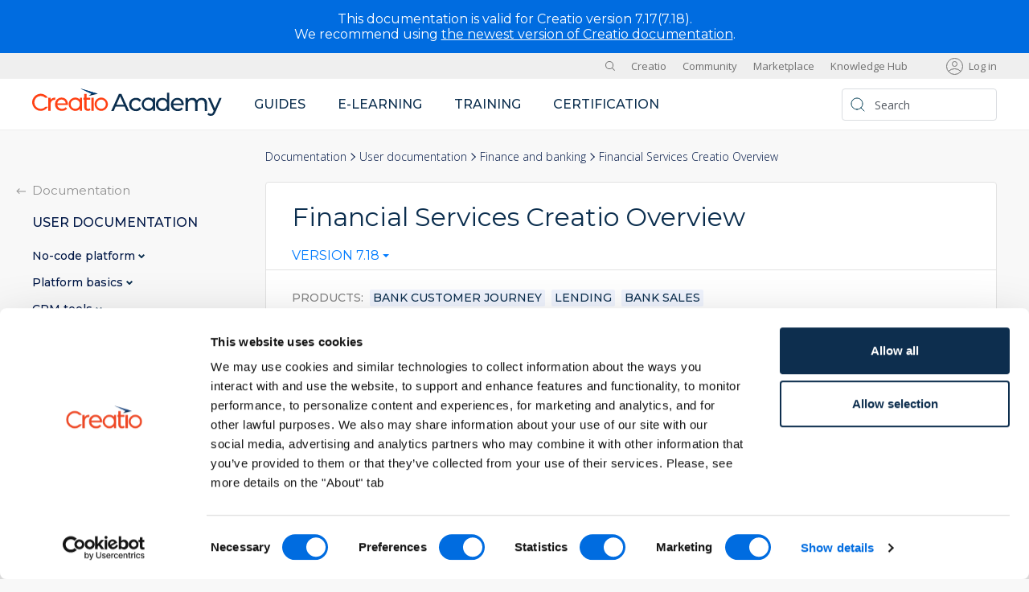

--- FILE ---
content_type: text/html; charset=UTF-8
request_url: https://academy.creatio.com/docs/user/finance_and_banking/financial_services_creatio_review/financial_services_creatio_overview
body_size: 10163
content:
<!DOCTYPE html>
<html lang="en" dir="ltr" prefix="og: https://ogp.me/ns#">
  <head>
          <!-- Google Tag Manager -->
      <script nonce="e7968eb3c3e7f742aee01127238cd532">(function(w,d,s,l,i){w[l]=w[l]||[];w[l].push({'gtm.start':
            new Date().getTime(),event:'gtm.js'});var f=d.getElementsByTagName(s)[0],
          j=d.createElement(s),dl=l!='dataLayer'?'&l='+l:'';j.async=true;j.src=
          'https://www.googletagmanager.com/gtm.js?id='+i+dl;var n=d.querySelector('[nonce]');
          n&&j.setAttribute('nonce',n.nonce||n.getAttribute('nonce'));f.parentNode.insertBefore(j,f);
        })(window,document,'script','dataLayer','GTM-5C6KM9TP');</script>
      <!-- End Google Tag Manager -->
        <meta charset="utf-8" />
<meta name="description" content="Financial Services Creatio is a platform for professional management of banking processes on all stages of interaction with your customers. Automate business processes of your bank using a smart no-code platform and BPM technology. You can also synergize Financial Services Creatio with other Creatio products and ready-made Creatio Marketplace solutions. Get the optimal Financial Services Creatio configuration depending on the specifics of your bank:" />
<link rel="canonical" href="https://academy.creatio.com/docs/user/finance_and_banking/financial_services_creatio_review/financial_services_creatio_overview" />
<meta property="og:url" content="https://academy.creatio.com/docs/user/finance_and_banking/financial_services_creatio_review/financial_services_creatio_overview" />
<meta property="og:title" content="Financial Services Creatio Overview" />
<meta property="og:description" content="Financial Services Creatio is a platform for professional management of banking processes on all stages of interaction with your customers. Automate business processes of your bank using a smart no-code platform and BPM technology. You can also synergize Financial Services Creatio with other Creatio products and ready-made Creatio Marketplace solutions. Get the optimal Financial Services Creatio configuration depending on the specifics of your bank:" />
<meta name="Generator" content="Drupal 10 (https://www.drupal.org)" />
<meta name="MobileOptimized" content="width" />
<meta name="HandheldFriendly" content="true" />
<meta name="viewport" content="width=device-width, initial-scale=1.0" />
<link rel="icon" href="/docs/sites/academy_en/themes/creatio/favicon.ico" type="image/vnd.microsoft.icon" />
<link rel="alternate" hreflang="en" href="https://academy.creatio.com/docs/user/finance_and_banking/financial_services_creatio_review/financial_services_creatio_overview" />

    <title>Financial Services Creatio Overview | Creatio Academy</title>
    <link href="https://fonts.googleapis.com/css2?family=Montserrat:wght@400;500;600&family=Open+Sans:ital,wght@0,300;0,400;0,600;1,400&display=swap" rel="stylesheet">
    <link rel="stylesheet" media="all" href="https://libraries.creatio.com/drupal_fixed_tabs/tabs.css" />
<link rel="stylesheet" media="all" href="/docs/themes/contrib/stable/css/system/components/align.module.css?t9mnoe" />
<link rel="stylesheet" media="all" href="/docs/themes/contrib/stable/css/system/components/fieldgroup.module.css?t9mnoe" />
<link rel="stylesheet" media="all" href="/docs/themes/contrib/stable/css/system/components/container-inline.module.css?t9mnoe" />
<link rel="stylesheet" media="all" href="/docs/themes/contrib/stable/css/system/components/clearfix.module.css?t9mnoe" />
<link rel="stylesheet" media="all" href="/docs/themes/contrib/stable/css/system/components/details.module.css?t9mnoe" />
<link rel="stylesheet" media="all" href="/docs/themes/contrib/stable/css/system/components/hidden.module.css?t9mnoe" />
<link rel="stylesheet" media="all" href="/docs/themes/contrib/stable/css/system/components/item-list.module.css?t9mnoe" />
<link rel="stylesheet" media="all" href="/docs/themes/contrib/stable/css/system/components/js.module.css?t9mnoe" />
<link rel="stylesheet" media="all" href="/docs/themes/contrib/stable/css/system/components/nowrap.module.css?t9mnoe" />
<link rel="stylesheet" media="all" href="/docs/themes/contrib/stable/css/system/components/position-container.module.css?t9mnoe" />
<link rel="stylesheet" media="all" href="/docs/themes/contrib/stable/css/system/components/reset-appearance.module.css?t9mnoe" />
<link rel="stylesheet" media="all" href="/docs/themes/contrib/stable/css/system/components/resize.module.css?t9mnoe" />
<link rel="stylesheet" media="all" href="/docs/themes/contrib/stable/css/system/components/system-status-counter.css?t9mnoe" />
<link rel="stylesheet" media="all" href="/docs/themes/contrib/stable/css/system/components/system-status-report-counters.css?t9mnoe" />
<link rel="stylesheet" media="all" href="/docs/themes/contrib/stable/css/system/components/system-status-report-general-info.css?t9mnoe" />
<link rel="stylesheet" media="all" href="/docs/themes/contrib/stable/css/system/components/tablesort.module.css?t9mnoe" />
<link rel="stylesheet" media="all" href="/docs/modules/academy/ts_title_anchor/css/ts-title-anchor.css?t9mnoe" />
<link rel="stylesheet" media="all" href="/docs/core/modules/layout_discovery/layouts/onecol/onecol.css?t9mnoe" />
<link rel="stylesheet" media="all" href="/docs/themes/contrib/stable/css/core/assets/vendor/normalize-css/normalize.css?t9mnoe" />
<link rel="stylesheet" media="all" href="/docs/themes/contrib/stable/css/core/normalize-fixes.css?t9mnoe" />
<link rel="stylesheet" media="all" href="/docs/libraries/bootstrap4/css/bootstrap.css?t9mnoe" />
<link rel="stylesheet" media="all" href="/docs/libraries/prettify/prettify-theme.css?t9mnoe" />
<link rel="stylesheet" media="all" href="/docs/libraries/prettify/prettify-theme-dark.css?t9mnoe" />
<link rel="stylesheet" media="all" href="/docs/libraries/slick/slick.css?t9mnoe" />
<link rel="stylesheet" media="all" href="/docs/libraries/jquery.nice-select/jquery.nice-select.css?t9mnoe" />
<link rel="stylesheet" media="all" href="/docs/themes/custom/creatio_academy/css/base/base.css?t9mnoe" />
<link rel="stylesheet" media="all" href="/docs/themes/custom/creatio_academy/css/base/elements.css?t9mnoe" />
<link rel="stylesheet" media="all" href="/docs/themes/custom/creatio_academy/css/base/fonts.css?t9mnoe" />
<link rel="stylesheet" media="all" href="/docs/libraries/jquery.scrollbar/jquery.scrollbar.css?t9mnoe" />
<link rel="stylesheet" media="all" href="/docs/libraries/select2/css/select2.css?t9mnoe" />
<link rel="stylesheet" media="all" href="/docs/themes/custom/creatio_academy/css/layouts/layout.css?t9mnoe" />
<link rel="stylesheet" media="all" href="/docs/themes/contrib/classy/css/components/action-links.css?t9mnoe" />
<link rel="stylesheet" media="all" href="/docs/themes/contrib/classy/css/components/breadcrumb.css?t9mnoe" />
<link rel="stylesheet" media="all" href="/docs/themes/contrib/classy/css/components/button.css?t9mnoe" />
<link rel="stylesheet" media="all" href="/docs/themes/contrib/classy/css/components/collapse-processed.css?t9mnoe" />
<link rel="stylesheet" media="all" href="/docs/themes/contrib/classy/css/components/container-inline.css?t9mnoe" />
<link rel="stylesheet" media="all" href="/docs/themes/contrib/classy/css/components/details.css?t9mnoe" />
<link rel="stylesheet" media="all" href="/docs/themes/contrib/classy/css/components/exposed-filters.css?t9mnoe" />
<link rel="stylesheet" media="all" href="/docs/themes/contrib/classy/css/components/field.css?t9mnoe" />
<link rel="stylesheet" media="all" href="/docs/themes/contrib/classy/css/components/form.css?t9mnoe" />
<link rel="stylesheet" media="all" href="/docs/themes/contrib/classy/css/components/icons.css?t9mnoe" />
<link rel="stylesheet" media="all" href="/docs/themes/contrib/classy/css/components/inline-form.css?t9mnoe" />
<link rel="stylesheet" media="all" href="/docs/themes/contrib/classy/css/components/item-list.css?t9mnoe" />
<link rel="stylesheet" media="all" href="/docs/themes/contrib/classy/css/components/link.css?t9mnoe" />
<link rel="stylesheet" media="all" href="/docs/themes/contrib/classy/css/components/links.css?t9mnoe" />
<link rel="stylesheet" media="all" href="/docs/themes/contrib/classy/css/components/menu.css?t9mnoe" />
<link rel="stylesheet" media="all" href="/docs/themes/contrib/classy/css/components/more-link.css?t9mnoe" />
<link rel="stylesheet" media="all" href="/docs/themes/contrib/classy/css/components/pager.css?t9mnoe" />
<link rel="stylesheet" media="all" href="/docs/themes/contrib/classy/css/components/tabledrag.css?t9mnoe" />
<link rel="stylesheet" media="all" href="/docs/themes/contrib/classy/css/components/tableselect.css?t9mnoe" />
<link rel="stylesheet" media="all" href="/docs/themes/contrib/classy/css/components/tablesort.css?t9mnoe" />
<link rel="stylesheet" media="all" href="/docs/themes/contrib/classy/css/components/tabs.css?t9mnoe" />
<link rel="stylesheet" media="all" href="/docs/themes/contrib/classy/css/components/textarea.css?t9mnoe" />
<link rel="stylesheet" media="all" href="/docs/themes/contrib/classy/css/components/ui-dialog.css?t9mnoe" />
<link rel="stylesheet" media="all" href="/docs/themes/contrib/classy/css/components/messages.css?t9mnoe" />
<link rel="stylesheet" media="all" href="/docs/themes/contrib/classy/css/components/node.css?t9mnoe" />
<link rel="stylesheet" media="all" href="/docs/libraries/fancybox/jquery.fancybox.min.css?t9mnoe" />
<link rel="stylesheet" media="all" href="/docs/themes/custom/creatio_academy/css/components/fancybox.css?t9mnoe" />
<link rel="stylesheet" media="all" href="/docs/themes/custom/creatio_academy/css/components/block.css?t9mnoe" />
<link rel="stylesheet" media="all" href="/docs/themes/custom/creatio_academy/css/components/footer.css?t9mnoe" />
<link rel="stylesheet" media="all" href="/docs/themes/custom/creatio_academy/css/components/header.css?t9mnoe" />
<link rel="stylesheet" media="all" href="/docs/themes/custom/creatio_academy/css/components/messages.css?t9mnoe" />
<link rel="stylesheet" media="all" href="/docs/themes/custom/creatio_academy/css/components/sidebar.css?t9mnoe" />
<link rel="stylesheet" media="all" href="/docs/themes/custom/creatio_academy/css/components/notification.css?t9mnoe" />
<link rel="stylesheet" media="print" href="/docs/themes/custom/creatio_academy/css/theme/print.css?t9mnoe" />

    
  </head>
  <body class="path-node page-node-type-user-documentation">
          <!-- Google Tag Manager (noscript) -->
      <noscript><iframe src="https://www.googletagmanager.com/ns.html?id=GTM-5C6KM9TP"
                        height="0" width="0" style="display:none;visibility:hidden"></iframe></noscript>
      <!-- End Google Tag Manager (noscript) -->
    
    
      <div class="dialog-off-canvas-main-canvas" data-off-canvas-main-canvas>
    <div class="creatio-page d-flex flex-column">
        <div class="region region-informer">
    <div id="block-notification-union" class="block block-simple-block block-simple-blocknotification-union">
  
    
      <div id="union-notification">
<div class="union-content notification-com">
<p class="union-subtitle">This documentation is valid for Creatio version 7.17(7.18).</p>

<p class="union-subtitle">We recommend using <a href="https://academy.creatio.com/docs/8.x/" target="_blank">the newest version of Creatio documentation</a>.</p>

<!-- <div class="union-close">&nbsp;</div> -->
</div>
</div>

  </div>

  </div>

  
  <header role="banner">
          <div class="creatio-region creatio-region_top">
        <div class="creatio-container">
            <div class="region region-top">
    <div id="block-menutoggle" class="block block-simple-block block-simple-blockmenu-toggle">
  
    
      <div class="menu-toggle"><span>&nbsp;</span></div>

  </div>
<div id="block-logowhite-2" class="block block-simple-block block-simple-blocklogo-white">
  
    
      <p><a class="site-logo" href="/" rel="home"><img src="/docs/themes/custom/creatio_academy/logo-white.svg"></a></p>

  </div>
<div id="block-search" class="block block-simple-block block-simple-blocksearch">
  
    
      <div class="search">
<form action="/search" class="search-form" method="get"><input class="search-form__input" name="search" placeholder="Search" type="search"> <input class="search-form__button" type="submit" value="Search">&nbsp;</form>

<div class="search-toggle">&nbsp;</div>
</div>

  </div>
<nav role="navigation" aria-labelledby="block-sites-menu" id="block-sites" class="block block-menu navigation menu--sites">
            
  <h2 class="visually-hidden" id="block-sites-menu">Sites</h2>
  

        
              <ul class="menu">
                    <li class="menu-item">
        <a href="https://www.creatio.com/" rel="nofollow" target="_blank">Creatio</a>
              </li>
                <li class="menu-item">
        <a href="https://community.creatio.com" rel="nofollow" target="_blank">Community</a>
              </li>
                <li class="menu-item">
        <a href="https://marketplace.creatio.com" rel="nofollow" target="_blank">Marketplace</a>
              </li>
                <li class="menu-item">
        <a href="https://knowledge-hub.creatio.com/">Knowledge Hub</a>
              </li>
        </ul>
  


  </nav>
<div id="block-usermenu" class="block block-ts-user block-ts-user-menu-block">
  
    
      <ul class="user-menu">
      <li class="user-menu__item">
      <a class="user-menu__link" href="/docs/user/login?destination=/docs/user/finance_and_banking/financial_services_creatio_review/financial_services_creatio_overview">Log in</a>
    </li>
  </ul>

  </div>
<div id="block-usermenumobile" class="block block-ts-user block-ts-user-menu-mobile-block">
  
    
      <ul class="user-menu-mobile">
      <li class="user-menu-mobile__item">
      <div class="user-menu-mobile__user user-menu-mobile__user_icon"></div>
      <ul class="user-menu-mobile__submenu">
        <li class="user-menu-mobile__subitem">
          <a class="user-menu-mobile__sublink" href="/docs/user/login?destination=/docs/user/finance_and_banking/financial_services_creatio_review/financial_services_creatio_overview">Log in</a>
        </li>
      </ul>
    </li>
  </ul>

  </div>

  </div>

        </div>
      </div>
              <div class="creatio-region creatio-region_header">
        <div class="creatio-container">
            <div class="region region-header">
    <div id="block-logo" class="block block-simple-block block-simple-blocklogo">
  
    
      <p><a class="site-logo" href="/" rel="home"><img src="/docs/themes/custom/creatio_academy/logo.svg"></a></p>

  </div>
<nav role="navigation" aria-labelledby="block-mainnavigation-menu" id="block-mainnavigation" class="block block-menu navigation menu--main">
            
  <h2 class="visually-hidden" id="block-mainnavigation-menu">Main navigation</h2>
  

        
              <ul class="menu">
                    <li class="menu-item">
        <a href="/docs/8.x">Guides</a>
              </li>
                <li class="menu-item">
        <a href="https://academy.creatio.com/e-learning">E-learning</a>
              </li>
                <li class="menu-item">
        <a href="https://academy.creatio.com/training">Training</a>
              </li>
                <li class="menu-item">
        <a href="https://academy.creatio.com/certification">Certification</a>
              </li>
        </ul>
  


  </nav>
<nav role="navigation" aria-labelledby="block-sites-2-menu" id="block-sites-2" class="block block-menu navigation menu--sites">
            
  <h2 class="visually-hidden" id="block-sites-2-menu">Sites</h2>
  

        
              <ul class="menu">
                    <li class="menu-item">
        <a href="https://www.creatio.com/" rel="nofollow" target="_blank">Creatio</a>
              </li>
                <li class="menu-item">
        <a href="https://community.creatio.com" rel="nofollow" target="_blank">Community</a>
              </li>
                <li class="menu-item">
        <a href="https://marketplace.creatio.com" rel="nofollow" target="_blank">Marketplace</a>
              </li>
                <li class="menu-item">
        <a href="https://knowledge-hub.creatio.com/">Knowledge Hub</a>
              </li>
        </ul>
  


  </nav>
<div id="block-search-2" class="block block-simple-block block-simple-blocksearch">
  
    
      <div class="search">
<form action="/search" class="search-form" method="get"><input class="search-form__input" name="search" placeholder="Search" type="search"> <input class="search-form__button" type="submit" value="Search">&nbsp;</form>

<div class="search-toggle">&nbsp;</div>
</div>

  </div>

  </div>

        </div>
      </div>
      </header>

      <div class="creatio-region creatio-region_breadcrumb">
      <div class="creatio-container">
          <div class="region region-breadcrumb">
    <div id="block-breadcrumbnaviagtion" class="block block-ts-nav block-ts-nav-bread">
  
    
      <nav class="breadcrumb"><ol class="ts-nav-breadcrumb__list"><li class="ts-nav-breadcrumb__item"><a href="/docs/" class="ts-nav-breadcrumb__link" title="Documentation">Documentation</a></li>
<li class="ts-nav-breadcrumb__item"><a href="/docs/?vid_1=1" class="ts-nav-breadcrumb__link" title="User documentation">User documentation</a></li>
<li class="ts-nav-breadcrumb__item ts-nav-breadcrumb__item_mobile"><a href="/docs/user/finance_and_banking" class="ts-nav-breadcrumb__link" title="Finance and banking" hreflang="en">Finance and banking</a></li>
<li class="ts-nav-breadcrumb__item"><span class="ts-nav-breadcrumb__link ts-nav-breadcrumb__link_current" title="Financial Services Creatio Overview">Financial Services Creatio Overview</span></li>
</ol>
</nav>

  </div>

  </div>

      </div>
    </div>
  
  <div class="creatio-region creatio-region_main">
    <div class="creatio-container">
                <div class="region region-breadcrumb-mobile">
    <div id="block-breadcrumbnaviagtion-2" class="block block-ts-nav block-ts-nav-bread">
  
    
      <nav class="breadcrumb"><ol class="ts-nav-breadcrumb__list"><li class="ts-nav-breadcrumb__item"><a href="/docs/" class="ts-nav-breadcrumb__link" title="Documentation">Documentation</a></li>
<li class="ts-nav-breadcrumb__item"><a href="/docs/?vid_1=1" class="ts-nav-breadcrumb__link" title="User documentation">User documentation</a></li>
<li class="ts-nav-breadcrumb__item ts-nav-breadcrumb__item_mobile"><a href="/docs/user/finance_and_banking" class="ts-nav-breadcrumb__link" title="Finance and banking" hreflang="en">Finance and banking</a></li>
<li class="ts-nav-breadcrumb__item"><span class="ts-nav-breadcrumb__link ts-nav-breadcrumb__link_current" title="Financial Services Creatio Overview">Financial Services Creatio Overview</span></li>
</ol>
</nav>

  </div>

  </div>

      
      <main class="creatio-main" role="main">
                                                    
        <div class="creatio-content creatio-content_small">
          <div class="creatio-content__inner creatio-content__inner_bg">
                            <div class="region region-messages">
    <div data-drupal-messages-fallback class="hidden"></div>

  </div>

            
              <div class="region region-content">
    <div id="block-creatio-page-title" class="block block-core block-page-title-block">
  
    
      
  <h1 class="page-title"><span class="field field--name-title field--type-string field--label-hidden">Financial Services Creatio Overview</span>
</h1>


  </div>
<div id="block-creatio-content" class="block block-system block-system-main-block">
  
    
      
<article data-history-node-id="1722" class="node node--type-user-documentation node--view-mode-full">

  
    

  
  <div class="node__content">
      <div class="layout layout--onecol">
    <div  class="layout__region layout__region--content">
      <div class="block block-ts-doc block-ts-doc-versions">
  
    
        <div class="ts-doc-versions">
    <select class="ts-doc-versions__select">
                                                <option value="/docs/7-18/user/finance_and_banking/financial_services_creatio_review/financial_services_creatio_overview" selected>Version 7.18</option>
                              <option value="/docs/7-17/user/finance_and_banking/financial_services_creatio_review/financial_services_creatio_overview">Version 7.17</option>
          </select>
  </div>

  </div>

    </div>
  </div>
  <div class="layout layout--onecol">
    <div  class="layout__region layout__region--content">
      <div class="block block-layout-builder block-field-blocknodeuser-documentationfield-product">
  
    
      
  <div class="field field--name-field-product field--type-entity-reference field--label-above">
    <div class="field__label">Products</div>
          <div class="field__items">
              <div class="field__item">Bank Customer Journey</div>
          <div class="field__item">Lending</div>
          <div class="field__item">Bank Sales</div>
              </div>
      </div>

  </div>
<div class="block block-layout-builder block-field-blocknodeuser-documentationbody">
  
    
      
            <div class="clearfix text-formatted field field--name-body field--type-text-with-summary field--label-hidden field__item"><p>Financial Services Creatio is a platform for professional management of banking processes on all stages of interaction with your customers.</p>

<p>Automate business processes of your bank using a smart no-code platform and BPM technology. You can also synergize Financial Services Creatio with other Creatio products and ready-made Creatio Marketplace solutions.</p>

<p>Get the optimal Financial Services Creatio configuration depending on the specifics of your bank:</p>

<ul>
	<li><strong>Lending</strong>. A solution for credit conveyor automation. Includes a set of tools for managing loan <a href="https://academy.creatio.com/documents?id=1615">applications</a> and <a href="https://academy.creatio.com/documents?id=1665">contact profiles</a> to find and offer products that best match customer needs.</li>
	<li><strong>Bank Sales</strong>. An automation system for corporate sales of financial services.Includes a set of tools for working with <a href="https://academy.creatio.com/documents?id=1009">leads</a>, tracking lead sources, handing leads off to <a href="https://academy.creatio.com/documents?id=1328">sales</a>, and monitoring the financial indicators of your customers.</li>
	<li><strong>Bank Customer Journey</strong>. A set of ready-made processes for front office automation as well as bank products customozation and support.Includes a set of tools for banks that mostly work with individuals. Lets you manage the <a href="https://academy.creatio.com/documents?id=1061">service catalog</a> and handle customer <a href="https://academy.creatio.com/documents?id=1613">cases</a> via multiple channels, including self-service portal.</li>
</ul>

<p>Financial Services Creatio tools are also available as part of the banking bundle, a platform that combines financial service and marketing tools.</p>

<h2>Financial Services features<a class="title-anchor" href="#title-2947-2" id="title-2947-2"> </a></h2>

<div class="table">
<table>
	<thead>
		<tr>
			<th>Sections</th>
			<th>Bank Sales</th>
			<th>Bank Customer Journey</th>
			<th>Lending</th>
		</tr>
	</thead>
	<tbody>
		<tr>
			<td>Contacts</td>
			<td>+</td>
			<td>+</td>
			<td>+</td>
		</tr>
		<tr>
			<td>Legal entities</td>
			<td>+</td>
			<td>+</td>
			<td>+</td>
		</tr>
		<tr>
			<td>Activities</td>
			<td>+</td>
			<td>+</td>
			<td>+</td>
		</tr>
		<tr>
			<td>Knowledge base</td>
			<td>+</td>
			<td>+</td>
			<td>+</td>
		</tr>
		<tr>
			<td>Feed</td>
			<td>+</td>
			<td>+</td>
			<td>+</td>
		</tr>
		<tr>
			<td>Documents</td>
			<td>+</td>
			<td>+</td>
			<td>+ (hidden)</td>
		</tr>
		<tr>
			<td>Employees</td>
			<td>+</td>
			<td>+</td>
			<td>+</td>
		</tr>
		<tr>
			<td>Calls</td>
			<td>+</td>
			<td>+</td>
			<td>+</td>
		</tr>
		<tr>
			<td>Leads</td>
			<td>+</td>
			<td>+</td>
			<td>—</td>
		</tr>
		<tr>
			<td>Opportunities</td>
			<td>+</td>
			<td>—</td>
			<td>—</td>
		</tr>
		<tr>
			<td>Products</td>
			<td>+</td>
			<td>+</td>
			<td>+</td>
		</tr>
		<tr>
			<td>Contracts</td>
			<td>+</td>
			<td>+</td>
			<td>+</td>
		</tr>
		<tr>
			<td>Forecasts</td>
			<td>+</td>
			<td>—</td>
			<td>—</td>
		</tr>
		<tr>
			<td>Landing pages and Web-forms</td>
			<td>+</td>
			<td>+ (hidden)</td>
			<td>+ (hidden)</td>
		</tr>
		<tr>
			<td>Cases</td>
			<td>—</td>
			<td>+</td>
			<td>—</td>
		</tr>
		<tr>
			<td>Services</td>
			<td>—</td>
			<td>+</td>
			<td>—</td>
		</tr>
		<tr>
			<td>Queues</td>
			<td>—</td>
			<td>+</td>
			<td>+</td>
		</tr>
		<tr>
			<td>Home page</td>
			<td>+</td>
			<td>+</td>
			<td>+</td>
		</tr>
		<tr>
			<td>Cards</td>
			<td>+</td>
			<td>+</td>
			<td>+</td>
		</tr>
		<tr>
			<td>Financial accounts</td>
			<td>+</td>
			<td>+</td>
			<td>+</td>
		</tr>
		<tr>
			<td>Financial indicators</td>
			<td>+</td>
			<td>—</td>
			<td>—</td>
		</tr>
		<tr>
			<td>Applications</td>
			<td>—</td>
			<td>+</td>
			<td>+</td>
		</tr>
		<tr>
			<td>Application forms</td>
			<td>—</td>
			<td>—</td>
			<td>+</td>
		</tr>
		<tr>
			<td>Consultation panel</td>
			<td>—</td>
			<td>+</td>
			<td>—</td>
		</tr>
	</tbody>
</table>
</div>

<h2>Financial Services tools<a class="title-anchor" href="#title-2947-1" id="title-2947-1"> </a></h2>

<p><strong>360° customer view</strong>. Use <span class="key">Legal entities</span> and <span class="key">Contacts</span> sections to maintain a common database of the bank customers, employees, and branches. Integrate the application with social networks to enrich the contact database with imported data. Search for and merge duplicates, segment customers, and analyze data using sophisticated tools. <a href="https://academy.creatio.com/docs/user/crm_tools/accounts_and_contacts">Read more&nbsp;&gt;&gt;&gt;</a></p>

<p><strong>Communication management</strong>. Use the corporate social network to post company news and facilitate internal discussions. Employees can also use the <span class="key">Activities</span> and <span class="key">Feed</span> sections to record their schedule as well as plan future tasks and appointments. <a href="https://academy.creatio.com/docs/user/platform_basics/communications">Read more&nbsp;&gt;&gt;&gt;</a></p>

<p><strong>Document flow management</strong>. Use the <span class="key">Contracts</span> and <span class="key">Documents</span> sections to manage documentation, e.&nbsp;g., contracts, additional agreements, specifications, regulations, meeting minutes, and correspondence. Attach a soft document copy for quick access to document content. Use the automated approval process to enhance commercial document approval procedures. <a href="https://academy.creatio.com/docs/user/sales_tools/document_flow">Read more&nbsp;&gt;&gt;&gt;</a></p>

<p><strong>Bank catalog and product selection management</strong>. Use the <span class="key">Products</span> section to store information about bank products in a customizable product catalog. Information about bank products is available in the user-customizable product catalog. <a href="https://academy.creatio.com/docs/user/sales_tools/products_and_prices">Read more&nbsp;&gt;&gt;&gt;</a></p>

<p>Set up bank product categories, types, and sale conditions. <a href="https://academy.creatio.com/docs/user/finance_and_banking/financial_products">Read more &gt;&gt;&gt;</a></p>

<p>Automate product selection using product recommendations (Next Best Offers) based on predictive data analysis. Use Next Best Offers to nurture a personalized approach, improve communication with existing customers, and attract new customers. <a href="https://academy.creatio.com/documents?id=2420">Read more &gt;&gt;&gt;</a></p>

<p><strong>Loan applications and profile management</strong>. Use the <span class="key">Applications</span> section to create and process loan applications. Quickly find and offer products that best match customer needs.</p>

<p>Add deal participant profiles based on data from applications in a single click to begin processing the borrower documents. Use the <span class="key">Application forms</span> section to track information on the deal participants and use the information to make informed decisions on whether to grant or deny loans. <a href="https://academy.creatio.com/docs/user/finance_and_banking/financial_services">Read more&nbsp;&gt;&gt;&gt;</a></p>

<p><strong>Financial account and card management</strong>. Use <span class="key">Financial Accounts</span> and <span class="key">Cards</span> sections to accumulate information about bank cards as well as current, deposit, and other financial accounts. View relevant information about the existing bank products, products in stock, status, and other account or card parameters. <a href="https://academy.creatio.com/docs/user/finance_and_banking/financial_products">Read more&nbsp;&gt;&gt;&gt;</a></p>

<p><strong>Opportunity management</strong>. Use the <span class="key">Opportunities</span> section to take advantage of the corporate sale workflow that follows the world’s best practices in bank sales management. The process lets you handle a large number of deals simultaneously as Creatio recommends the needed steps for each opportunity phase, from prospecting to signing a contract.</p>

<p>You can use the bank sales pipeline and other analytical tools to estimate the efficiency on each opportunity phase and find bottlenecks. <a href="https://academy.creatio.com/docs/user/sales_tools/long_sales">Read more&nbsp;&gt;&gt;&gt;</a></p>

<p><strong>Sales forecasting</strong>. Use forecasting tools in Financial Services Creatio, Sales edition to plan out your business strategy intelligently. Forecast bank sale volumes by sales associates, accounts, or industries easily. Compare indicators across periods and apply smart filtering tools to get the information you need in seconds.</p>

<p>Evaluate the probability of meeting bank sale quotas using the plan vs. actual analysis tools in Creatio. When calculating results, Creatio takes into account both the number of closed deals and the number of opportunities in the pipeline with their closure probabilities. Using Financial Services Creatio, Sales edition, managers can analyze the efficiency of bank sales associates easily and make the road to reaching the sales goals clear. <a href="https://academy.creatio.com/docs/user/sales_tools/forecasting">Read more&nbsp;&gt;&gt;&gt;</a></p>

<p><strong>Financial indicators</strong>. Use the <span class="key">Financial indicators</span> section to analyze how many active bank accounts the customer has, their balance, total revenue, number of accounts receivable and accounts payable, and other aggregates. You can browse data as a record list or as a dashboard of charts and metrics. To have a full understanding of customer revenue, compare target and actual values, analyze changes over a period, view data by accounts, customers and segments.</p>

<p><strong>Bank service level management</strong>. Streamline the workflow of your contact center using the consultation panel. The panel lets your agents find the needed information quickly and provide high-quality consultations on products and services. Use the <span class="key">Cases</span> section is designed to process and manage customer requests for bank products. <a href="https://academy.creatio.com/docs/user/service_tools/service_cases">Read more&nbsp;&gt;&gt;&gt;</a></p>

<p><strong>Knowledge base management</strong>. Use the <span class="key">Knowledge base</span> section to store answers to frequently asked questions, document excerpts, bank procedures, and other useful information. You can supplement the articles with files or links to web sources, consolidate articles in groups, and enable the employees to comment articles. <a href="https://academy.creatio.com/docs/user/crm_tools/knowledge_base">Read more&nbsp;&gt;&gt;&gt;</a></p>

<p><strong>Creatio Marketplace plugins, add-ons, and templates</strong>. Accelerate time-to-strategy execution with ready-made processes, templates and apps you can easily download and install from the <a href="https://marketplace.creatio.com/">Creatio Marketplace</a>. The apps range from extensions to full-fledged products. You can also order services from certified Creatio partners.</p>
</div>
      
  </div>
<div class="block block-layout-builder block-field-blocknodeuser-documentationfield-linked-link">
  
    
      
  <div class="field field--name-field-linked-link field--type-link field--label-above">
    <div class="field__label">See also</div>
          <div class="field__items">
              <div class="field__item"><a href="https://academy.creatio.com/docs/user/crm_tools/accounts_and_contacts">Accounts and contacts</a></div>
          <div class="field__item"><a href="https://academy.creatio.com/docs/user/platform_basics/communications">Communications</a></div>
          <div class="field__item"><a href="https://academy.creatio.com/docs/user/sales_tools/document_flow">Document flow</a></div>
          <div class="field__item"><a href="https://academy.creatio.com/docs/user/finance_and_banking/financial_products">Financial products</a></div>
          <div class="field__item"><a href="https://academy.creatio.com/docs/user/finance_and_banking/financial_services">Financial services</a></div>
          <div class="field__item"><a href="https://academy.creatio.com/docs/user/crm_tools/knowledge_base">Knowledge base</a></div>
              </div>
      </div>

  </div>

    </div>
  </div>

  </div>

</article>

  </div>

  </div>

          </div>
          
        </div>

                  <aside class="creatio-sidebar creatio-sidebar_first" role="complementary">
              <div class="region region-sidebar-first">
    <div id="block-documentationnaviagtion" class="block block-ts-nav block-ts-nav-doc-nav">
  
    
      <div class="ts-nav-block"><a href="/docs/" class="ts-nav-block__link">Documentation</a><div class="ts-nav-block__title">User documentation</div>
</div>
<div class="ts-nav-container"><ul class="ts-nav-menu"><li class="ts-nav-menu__item">
  <a href="/docs/user/nocode_platform" class="ts-nav-menu__link ts-nav-menu__link_expanded" hreflang="en">No-code platform&nbsp;<span class="ts-nav-menu__link__arrow"></span></a>
  </li>
<li class="ts-nav-menu__item">
  <a href="/docs/user/platform_basics" class="ts-nav-menu__link ts-nav-menu__link_expanded" hreflang="en">Platform basics&nbsp;<span class="ts-nav-menu__link__arrow"></span></a>
  </li>
<li class="ts-nav-menu__item">
  <a href="/docs/user/crm_tools" class="ts-nav-menu__link ts-nav-menu__link_expanded" hreflang="en">CRM tools&nbsp;<span class="ts-nav-menu__link__arrow"></span></a>
  </li>
<li class="ts-nav-menu__item">
  <a href="/docs/user/customization_tools" class="ts-nav-menu__link ts-nav-menu__link_expanded" hreflang="en">Customization tools&nbsp;<span class="ts-nav-menu__link__arrow"></span></a>
  </li>
<li class="ts-nav-menu__item">
  <a href="/docs/user/bpm_tools" class="ts-nav-menu__link ts-nav-menu__link_expanded" hreflang="en">BPM tools&nbsp;<span class="ts-nav-menu__link__arrow"></span></a>
  </li>
<li class="ts-nav-menu__item">
  <a href="/docs/user/marketing_tools" class="ts-nav-menu__link ts-nav-menu__link_expanded" hreflang="en">Marketing tools&nbsp;<span class="ts-nav-menu__link__arrow"></span></a>
  </li>
<li class="ts-nav-menu__item">
  <a href="/docs/user/sales_tools" class="ts-nav-menu__link ts-nav-menu__link_expanded" hreflang="en">Sales tools&nbsp;<span class="ts-nav-menu__link__arrow"></span></a>
  </li>
<li class="ts-nav-menu__item">
  <a href="/docs/user/service_tools" class="ts-nav-menu__link ts-nav-menu__link_expanded" hreflang="en">Service tools&nbsp;<span class="ts-nav-menu__link__arrow"></span></a>
  </li>
<li class="ts-nav-menu__item">
  <a href="/docs/user/setup_and_administration" class="ts-nav-menu__link ts-nav-menu__link_expanded" hreflang="en">Administration&nbsp;<span class="ts-nav-menu__link__arrow"></span></a>
  </li>
<li class="ts-nav-menu__item">
  <a href="/docs/user/on_site_deployment" class="ts-nav-menu__link ts-nav-menu__link_expanded" hreflang="en">On-site deployment&nbsp;<span class="ts-nav-menu__link__arrow"></span></a>
  </li>
<li class="ts-nav-menu__item">
  <a href="/docs/user/more_apps" class="ts-nav-menu__link ts-nav-menu__link_expanded" hreflang="en">More apps&nbsp;<span class="ts-nav-menu__link__arrow"></span></a>
  </li>
<li class="ts-nav-menu__item">
  <a href="/docs/user/finance_and_banking" class="ts-nav-menu__link ts-nav-menu__link_expanded ts-nav-menu__link_open" hreflang="en">Finance and banking&nbsp;<span class="ts-nav-menu__link__arrow"></span></a>
      <ul class="ts-nav-menu__children">
      <li class="ts-nav-menu__item">
  <a href="/docs/user/finance_and_banking/financial_services_creatio_review" class="ts-nav-menu__link ts-nav-menu__link_active ts-nav-menu__link_open" hreflang="en">Financial Services Creatio Overview</a>
  </li>
<li class="ts-nav-menu__item">
  <a href="/docs/user/finance_and_banking/financial_products" class="ts-nav-menu__link ts-nav-menu__link_expanded" hreflang="en">Financial products&nbsp;<span class="ts-nav-menu__link__arrow"></span></a>
  </li>
<li class="ts-nav-menu__item">
  <a href="/docs/user/finance_and_banking/financial_services" class="ts-nav-menu__link ts-nav-menu__link_expanded" hreflang="en">Financial services&nbsp;<span class="ts-nav-menu__link__arrow"></span></a>
  </li>

    </ul>
  </li>
</ul>
</div>

  </div>

  </div>

            <div class="creatio-sidebar__toggle"></div>
          </aside>
        
                  <aside class="creatio-sidebar creatio-sidebar_second" role="complementary">
              <div class="region region-sidebar-second">
    <div id="block-example" class="block block-ts-nav block-ts-nav-page-nav">
  
    
        <div class="ts-nav-title">Financial Services Creatio Overview</div>
<div class="ts-nav-page">
      <ul class="ts-nav-page__list">
                                                <li class="ts-nav-page__item ts-nav-page__item_expanded ts-nav-page__item_open"><a href="/docs/user/finance_and_banking/financial_services_creatio_review/financial_services_creatio_overview" class="ts-nav-page__link ts-nav-page__link_expanded ts-nav-page__link_active">Financial Services Creatio Overview&nbsp;<span class="ts-nav-page__link-arrow"></span></a></li>
          </ul>
  </div>

  </div>

  </div>

          </aside>
              </main>
    </div>
  </div>

  <footer role="contentinfo">
    <div class="creatio-region creatio-region_footer">
      <div class="creatio-container">
          <div class="region region-footer">
    <div id="block-footer" class="block block-simple-block block-simple-blockfooter">
  
    
      <div class="footer">
<div class="footer-left">
<ul class="footer-socials">
	<li class="footer-socials__item"><a class="footer-socials__link footer-socials__link_fb" href="https://www.facebook.com/CreatioCompany" target="_blank">&nbsp;</a></li>
	<li class="footer-socials__item"><a class="footer-socials__link footer-socials__link_in" href="https://www.linkedin.com/company/creatioglobal" target="_blank">&nbsp;</a></li>
	<li class="footer-socials__item"><a class="footer-socials__link footer-socials__link_yt" href="https://www.youtube.com/c/creatio" target="_blank">&nbsp;</a></li>
	<li class="footer-socials__item"><a class="footer-socials__link footer-socials__link_tw" href="https://www.twitter.com/Creatio_Global" target="_blank">&nbsp;</a></li>
	<li class="footer-socials__item"><a class="footer-socials__link footer-socials__link_ow" href="https://www.owler.com/company/Creatio" target="_blank">&nbsp;</a></li>
</ul>
</div>

<div class="footer-contact">
<div class="footer-title">Connect with us</div>

<div class="footer-content">
<div class="footer-items">
<div class="footer-item"><a class="footer__link footer__link_phone" href="tel:+16177657997">USA: +1 617 765 7997</a></div>

<div class="footer-item"><a class="footer__link footer__link_phone" href="tel:+442033840040">UK: +44 20 3384 0040</a></div>

<div class="footer-item"><a class="footer__link footer__link_phone" href="tel:+61261452888">Australia: +61 261 452 888</a></div>
</div>

<div class="footer-items">
<div class="footer-item"><a class="footer__link footer__link_email" href="mailto:info@creatio.com">info@creatio.com</a></div>

<div class="footer-item"><a class="footer__link footer__link_email" href="mailto:support@creatio.com">support@creatio.com</a></div>
</div>
</div>
</div>
</div>

  </div>

  </div>

      </div>
    </div>
    <div class="creatio-region creatio-region_bottom">
      <div class="creatio-container">
          <div class="region region-bottom">
    <div id="block-allrightsreserved" class="block block-simple-block block-simple-blockfooter-bottom">
  
    
      <p>© 2026 Creatio. All rights reserved.&nbsp; |&nbsp; <a href="https://www.creatio.com/privacy-policy" target="_blank">Privacy Policy</a></p>

  </div>

  </div>

      </div>
    </div>
  </footer>
</div>
<div class="creatio-bg"></div>


  </div>

    
    <script type="application/json" data-drupal-selector="drupal-settings-json">{"path":{"baseUrl":"\/docs\/","pathPrefix":"","currentPath":"node\/1722","currentPathIsAdmin":false,"isFront":false,"currentLanguage":"en"},"pluralDelimiter":"\u0003","suppressDeprecationErrors":true,"user":{"uid":0,"permissionsHash":"94c0ca72342e8e43fd5c70378d64533b2b6422845e0b3fd749b2ff1b4bd0b914"}}</script>
<script src="/docs/modules/contrib/jquery_once/lib/jquery_3.7.1_jquery.min.js?v=3.7.1"></script>
<script src="/docs/modules/contrib/jquery_once/lib/jquery-once-2.2.3/jquery.once.min.js?v=2.2.3"></script>
<script src="/docs/core/misc/drupalSettingsLoader.js?v=10.5.3"></script>
<script src="/docs/core/misc/drupal.js?v=10.5.3"></script>
<script src="/docs/core/misc/drupal.init.js?v=10.5.3"></script>
<script src="/docs/themes/custom/creatio_academy/js/creatio.lists.js?v=1"></script>
<script src="/docs/libraries/fancybox/jquery.fancybox.min.js?v=1"></script>
<script src="/docs/themes/custom/creatio_academy/js/fancybox.js?v=1"></script>
<script src="/docs/libraries/prettify/prettify.js?v=1"></script>
<script src="/docs/libraries/slick/slick.js?v=1"></script>
<script src="/docs/libraries/jquery.nice-select/jquery.nice-select.js?v=1"></script>
<script src="https://libraries.creatio.com/drupal_fixed_tabs/tabs.js"></script>
<script src="/docs/themes/custom/creatio_academy/js/creatio.js?v=1"></script>
<script src="/docs/libraries/jquery.cookie/jquery.cookie.js?t9mnoe"></script>
<script src="/docs/themes/custom/creatio_academy/js/notification.js?t9mnoe"></script>
<script src="/docs/modules/marketplace/ts_datalayer/js/ts-datalayer.js?t9mnoe"></script>
<script src="/docs/libraries/select2/js/select2.js?v=1"></script>
<script src="/docs/libraries/select2/js/select2.position.js?v=1"></script>
<script src="/docs/libraries/jquery.scrollbar/jquery.scrollbar.js?v=1"></script>
<script src="/docs/modules/academy/ts_doc/js/ts-doc-version.js?t9mnoe"></script>
<script src="https://libraries.creatio.com/ts_country/index.js"></script>
<script src="/docs/modules/academy/ts_nav/js/ts-breadcrumb.js?t9mnoe"></script>
<script src="/docs/modules/academy/ts_nav/js/ts-doc-nav.js?t9mnoe"></script>
<script src="/docs/modules/academy/ts_nav/js/ts-page-nav.js?t9mnoe"></script>
<script src="/docs/modules/academy/ts_title_anchor/js/ts-title-anchor.js?t9mnoe"></script>


    <svg xmlns="http://www.w3.org/2000/svg" style="display: none;">
      <g id="svg-copy" class="svg-icon svg-icon_copy">
        <path d="M15.111,18H1.889A1.848,1.848,0,0,1,0,16.2V3.6A1.848,1.848,0,0,1,1.889,1.8H5.837a2.87,2.87,0,0,1,5.326,0h3.948A1.848,1.848,0,0,1,17,3.6V16.2A1.848,1.848,0,0,1,15.111,18ZM3.777,12.6v1.8h6.611V12.6Zm0-3.6v1.8h9.445V9Zm0-3.6V7.2h9.445V5.4ZM8.5,1.8a.924.924,0,0,0-.944.9.945.945,0,0,0,1.889,0A.924.924,0,0,0,8.5,1.8Z"/>
      </g>

      <g id="svg-prev" class="svg-icon svg-icon_arrow">
        <path d="M5.488,12.779,0,6.39,5.488,0" transform="translate(1 0.652)"/>
      </g>

      <g id="svg-next" class="svg-icon svg-icon_arrow">
        <path d="M0,12.779,5.488,6.39,0,0" transform="translate(0.759 0.652)"/>
      </g>
    </svg>
  </body>
</html>


--- FILE ---
content_type: text/css
request_url: https://academy.creatio.com/docs/modules/academy/ts_title_anchor/css/ts-title-anchor.css?t9mnoe
body_size: 1736
content:
.title-anchor {
  background: transparent url(../images/link.svg) no-repeat scroll center center / contain;
  display: none;
  cursor: pointer;
  height: 18px;
  margin: 0 0 0 8px;
  opacity: 0;
  position: relative;
  text-decoration: none;
  transition: all 0.3s ease 0s;
  width: 18px;
}
.title-anchor:hover {
  text-decoration: none;
}
.title-anchor__text {
  opacity: 0;
  position: absolute;
}
.node h2[data-type] .title-anchor {
  margin: 0 -62px 0 44px;
}
.node h2[data-type="JS"] .title-anchor {
  margin: 0 -56px 0 38px;
}
.node h2[data-type="API"] .title-anchor {
  margin: 0 -66px 0 48px;
}
.node h2[data-type="CLI"] .title-anchor {
  margin: 0 -65px 0 47px;
}
h2 .title-anchor {
  display: inline-block;
  top: 8px;
}
.node h2.block-collapse__title:after {
  top: -1px;
}
.node h2.block-collapse__title .title-anchor {
  margin: 0 -50px 0 32px;
}
h2[data-icon] .title-anchor {
  top: 0;
}
.node h3.block-collapse__title .title-anchor {
  margin: 0 -50px 0 32px;
}
h3 .title-anchor {
  align-items: baseline;
  display: inline-block;
  top: 5px;
}
h4 .title-anchor {
  display: inline-block;
  top: 3px;
}
h2:hover .title-anchor,
h3:hover .title-anchor,
h4:hover .title-anchor {
  opacity: 1;
}

@media(max-width: 1679px) {
  h2 .title-anchor {
    top: 5px;
  }
  h3 .title-anchor {
    top: 3px;
  }
  h4 .title-anchor {
    top: 1px;
  }
}
@media(max-width: 767px) {
  .title-anchor {
    height: 12px;
    width: 12px;
  }
  .node h2[data-type] .title-anchor {
    margin: 0 -50px 0 38px;
  }
  .node h2[data-type="JS"] .title-anchor {
    margin: 0 -46px 0 34px;
  }
  .node h2[data-type="API"] .title-anchor {
    margin: 0 -53px 0 41px;
  }
  .node h2[data-type="CLI"] .title-anchor {
    margin: 0 -52px 0 40px;
  }
  .node h2.block-collapse__title:after {
    top: 1px;
  }
  .node h2.block-collapse__title .title-anchor {
    margin: 0 -44px 0 32px;
  }
  .node h3.block-collapse__title .title-anchor {
    margin: 0 -44px 0 32px;
  }
}


--- FILE ---
content_type: text/css
request_url: https://academy.creatio.com/docs/libraries/prettify/prettify-theme.css?t9mnoe
body_size: 1186
content:
/*! Color themes for Google Code Prettify | MIT License | github.com/jmblog/color-themes-for-google-code-prettify */
.prettyprint {
  background: #efecf4;
  font-family: Menlo, "Bitstream Vera Sans Mono", "DejaVu Sans Mono", Monaco, Consolas, monospace;
  border: 0 !important;
}

.pln {
  color: #19171c;
}

/* Specify class=linenums on a pre to get line numbering */
ol.linenums {
  margin-top: 0;
  margin-bottom: 0;
  color: #7e7887;
}

li.L0,
li.L1,
li.L2,
li.L3,
li.L4,
li.L5,
li.L6,
li.L7,
li.L8,
li.L9 {
  padding-left: 1em;
  background-color: #efecf4;
  list-style-type: decimal;
}

@media screen {

  /* string content */

  .str {
    color: #2a9292;
  }

  /* keyword */

  .kwd {
    color: #955ae7;
  }

  /* comment */

  .com {
    color: #7e7887;
  }

  /* type name */

  .typ {
    color: #576ddb;
  }

  /* literal value */

  .lit {
    color: #aa573c;
  }

  /* punctuation */

  .pun {
    color: #19171c;
  }

  /* lisp open bracket */

  .opn {
    color: #19171c;
  }

  /* lisp close bracket */

  .clo {
    color: #19171c;
  }

  /* markup tag name */

  .tag {
    color: #be4678;
  }

  /* markup attribute name */

  .atn {
    color: #aa573c;
  }

  /* markup attribute value */

  .atv {
    color: #398bc6;
  }

  /* declaration */

  .dec {
    color: #aa573c;
  }

  /* variable name */

  .var {
    color: #be4678;
  }

  /* function name */

  .fun {
    color: #576ddb;
  }
}


--- FILE ---
content_type: text/css
request_url: https://academy.creatio.com/docs/themes/custom/creatio_academy/css/base/base.css?t9mnoe
body_size: 7888
content:
* {
  box-sizing: border-box;
  box-shadow: none;
  outline: 0 none;
}

a {
  text-decoration: none;
}

body {
  background-color: #F8F8F8;
  color: #0a0a0a;
  font: 16px/1.5 Open Sans, sans-serif;
  margin: 0;
}
body.path-frontpage, body.path-training {
  background-color: #001746;
  color: rgba(255, 255, 255, 0.55);
}
body.page-node-type-page, body.page-node-type-training {
  background-color: #001746;
  color: #ffffff;
}
body.page-node-type-page .creatio-region_main, body.page-node-type-training .creatio-region_main {
  overflow: hidden;
}
body.page-node-type-page footer, body.page-node-type-training footer {
  padding-top: 0;
}
@media (max-width: 1679px) {
  body {
    font-size: 14px;
  }
}
@media (max-width: 767px) {
  body {
    font-size: 13px;
  }
}

h1, h2, h3, h4, h5, h6 {
  font-family: Montserrat, sans-serif;
  font-weight: 400;
  line-height: 1.2;
  margin: 40px 0 8px;
}
@media (max-width: 1679px) {
  h1, h2, h3, h4, h5, h6 {
    margin-top: 32px;
  }
}
@media (max-width: 767px) {
  h1, h2, h3, h4, h5, h6 {
    margin-top: 20px;
  }
}

h1 {
  color: #0b2e4e;
  font-size: 40px;
  margin: 0 0 20px;
}
@media (max-width: 1679px) {
  h1 {
    font-size: 32px;
  }
}
@media (max-width: 767px) {
  h1 {
    font-size: 20px;
    margin-bottom: 16px;
  }
}

h2,
h3[data-icon] {
  color: #0b2e4e;
  font-size: 28px;
}
@media (max-width: 1679px) {
  h2,
  h3[data-icon] {
    font-size: 24px;
  }
}
@media (max-width: 767px) {
  h2,
  h3[data-icon] {
    font-size: 17px;
  }
}
h2 + h3:not([data-icon]),
h3[data-icon] + h3:not([data-icon]) {
  margin-top: 16px;
}
@media (max-width: 1679px) {
  h2 + h3:not([data-icon]),
  h3[data-icon] + h3:not([data-icon]) {
    margin-top: 12px;
  }
}

h3 {
  color: #585858;
  font-size: 24px;
}
@media (max-width: 1679px) {
  h3 {
    font-size: 20px;
  }
}
@media (max-width: 767px) {
  h3 {
    font-size: 15px;
  }
}

h4 {
  color: #585858;
  font-size: 20px;
}
@media (max-width: 1679px) {
  h4 {
    font-size: 18px;
  }
}
@media (max-width: 767px) {
  h4 {
    font-size: 14px;
  }
}

b,
strong {
  font-weight: 600;
}

.node--type-page.node--unpublished {
  background-color: transparent;
}

.block-field-blocknodeuser-documentationfield-guide {
  color: #0b2e4e;
  font: 400 40px/1.2 Montserrat, sans-serif;
  margin: 0 0 20px;
  width: 100%;
}
@media (max-width: 1679px) {
  .block-field-blocknodeuser-documentationfield-guide {
    font-size: 32px;
  }
}
@media (max-width: 767px) {
  .block-field-blocknodeuser-documentationfield-guide {
    font-size: 20px;
    margin-bottom: 16px;
  }
}

.creatio-page *:focus {
  outline: 0 none;
}
.creatio-page a {
  color: #007BFF;
  transition: 0.3s ease 0s;
}
.creatio-page a:hover {
  color: #0055b1;
}

hr {
  border-top: 1px solid #E6E6E6;
  margin: 32px 0;
  width: 100%;
}
hr:first-child {
  margin-top: 0;
}
hr:last-child {
  margin-bottom: 0;
}

img,
video,
iframe {
  height: auto;
  max-width: 100%;
  vertical-align: bottom;
}

p {
  margin: 0 0 8px;
}
p:last-child {
  margin-bottom: 0;
}

.node--view-mode-full:not(.node--type-page):not(.node--type-training):not(.node--type-trainer):not(.node--type-training-info):not(.node--type-certification-info) .node__content > .layout:first-child {
  padding: 0 0 1px;
  position: relative;
}
.node--view-mode-full:not(.node--type-page):not(.node--type-training):not(.node--type-trainer):not(.node--type-training-info):not(.node--type-certification-info) .node__content > .layout:first-child:before {
  background-color: #E2E2E2;
  bottom: 0;
  content: "";
  height: 1px;
  left: -32px;
  position: absolute;
  right: -32px;
}
@media (max-width: 767px) {
  .node--view-mode-full:not(.node--type-page):not(.node--type-training):not(.node--type-trainer):not(.node--type-training-info):not(.node--type-certification-info) .node__content > .layout:first-child:before {
    left: -20px;
    right: -20px;
  }
}
.node--view-mode-full:not(.node--type-page):not(.node--type-training):not(.node--type-trainer):not(.node--type-training-info):not(.node--type-certification-info) .node__content .node__content > .layout:first-child {
  padding-bottom: 0;
}
.node--view-mode-full:not(.node--type-page):not(.node--type-training):not(.node--type-trainer):not(.node--type-training-info):not(.node--type-certification-info) .node__content .node__content > .layout:first-child:before {
  display: none;
}
.node--view-mode-tab {
  display: none;
}

.taxonomy-term.vocabulary-user-documentation > .content > .layout:first-child,
.taxonomy-term.vocabulary-developer-documentation > .content > .layout:first-child {
  display: flex;
  margin-bottom: 35px;
  padding: 0 0 1px;
  position: relative;
}
.taxonomy-term.vocabulary-user-documentation > .content > .layout:first-child:before,
.taxonomy-term.vocabulary-developer-documentation > .content > .layout:first-child:before {
  background-color: #E2E2E2;
  bottom: 0;
  content: "";
  height: 1px;
  left: -32px;
  position: absolute;
  right: -32px;
}
.taxonomy-term.vocabulary-user-documentation > .content > .layout:first-child .layout__region,
.taxonomy-term.vocabulary-developer-documentation > .content > .layout:first-child .layout__region {
  width: auto;
}
@media (max-width: 767px) {
  .taxonomy-term.vocabulary-user-documentation > .content > .layout:first-child,
  .taxonomy-term.vocabulary-developer-documentation > .content > .layout:first-child {
    margin-bottom: 16px;
  }
  .taxonomy-term.vocabulary-user-documentation > .content > .layout:first-child:before,
  .taxonomy-term.vocabulary-developer-documentation > .content > .layout:first-child:before {
    left: -20px;
    right: -20px;
  }
}

.field--name-body ol {
  counter-reset: item;
  list-style: none;
  margin: 16px 0 8px;
  padding: 0;
}
.field--name-body ol:first-child {
  margin-top: 0;
}
.field--name-body ol:last-child {
  margin-bottom: 0;
}
.field--name-body ol > li:before {
  color: #0b2e4e;
  counter-increment: item;
  content: counter(item) ".";
  left: 0;
  position: absolute;
  top: 0;
}
.field--name-body ol ol {
  counter-reset: letter;
}
.field--name-body ol ol > li:before {
  counter-increment: letter;
  content: counter(letter, lower-alpha) ".";
}
.field--name-body ol ul li:before {
  content: "";
}
.field--name-body ul {
  list-style: none;
  margin: 16px 0 8px;
  padding: 0;
}
.field--name-body ul:first-child {
  margin-top: 0;
}
.field--name-body ul:last-child {
  margin-bottom: 0;
}
.field--name-body ul li:before {
  background-color: #0b2e4e;
  border-radius: 50%;
  content: "";
  height: 6px;
  left: 0;
  position: absolute;
  top: 9px;
  width: 6px;
}
@media (max-width: 1679px) {
  .field--name-body ul li:before {
    top: 8px;
  }
}
@media (max-width: 767px) {
  .field--name-body ul li:before {
    top: 7px;
  }
}
.field--name-body li {
  margin: 0 0 8px;
  padding: 0 0 0 24px;
  position: relative;
}
.field--name-body li:last-child {
  margin-bottom: 16px;
}
.field--name-body li img {
  vertical-align: top;
}
.field--name-body li .table:first-child {
  margin-top: 16px;
}
.field--name-body li .table:last-child {
  margin-bottom: 24px;
}
.field--name-body li ul:first-child,
.field--name-body li ol:first-child {
  margin-top: 16px;
}

.table {
  overflow: auto;
  margin: 16px 0 24px;
  max-width: 100%;
}
.table:first-child {
  margin-top: 0;
}
.table:last-child {
  margin-bottom: 0;
}
.table table {
  border: 0 none;
  border-collapse: collapse;
  width: 100% !important;
}
.table table th {
  background-color: #F8F8F8;
  border: 1px solid #E6E6E6;
  font-weight: 600;
  padding: 12px 23px;
  text-align: left;
  vertical-align: top;
}
.table table td {
  border: 1px solid #E6E6E6;
  padding: 12px 23px;
  text-align: left;
  vertical-align: top;
}
.table table [colspan] {
  text-align: center;
}
.table table [rowspan] {
  vertical-align: middle;
}
.table table img {
  max-width: none;
}
.table table .bottom {
  vertical-align: bottom;
}
.table table .vertical {
  align-items: center;
  display: flex;
  height: 150px;
  text-align: left;
  transform: rotate(180deg);
  writing-mode: tb;
}
.table table .text-align-center {
  text-align: center;
  vertical-align: middle;
}


--- FILE ---
content_type: text/css
request_url: https://academy.creatio.com/docs/themes/custom/creatio_academy/css/components/header.css?t9mnoe
body_size: 24942
content:
header {
  position: sticky;
  top: -32px;
  z-index: 100;
}
@media (max-width: 991px) {
  header {
    top: 0;
  }
  header.open:after {
    content: "";
    height: 100vh;
    left: 0;
    position: absolute;
    top: 0;
    width: 100%;
  }
}

.toolbar-horizontal header {
  top: 7px;
}
.toolbar-horizontal.toolbar-tray-open header {
  top: 47px;
}

.toolbar-vertical header {
  top: 39px;
}

.creatio-region_top {
  background-color: #EFEFEF;
  z-index: 5;
}
.creatio-region_top .block-simple-blockmenu-toggle {
  display: none;
}
.creatio-region_top .block-simple-blockmenu-toggle .contextual {
  display: none !important;
}
.creatio-region_top .block-simple-blocklogo-white {
  display: none;
}
.creatio-region_top .block-simple-blocksearch .contextual {
  display: none !important;
}
.creatio-region_top .block-ts-user-menu-mobile-block {
  display: none;
}
.creatio-region_top .block-ts-user-menu-mobile-block .contextual {
  display: none !important;
}
.creatio-region_top .search {
  align-items: center;
  display: flex;
  justify-content: flex-end;
}
.creatio-region_top .search-form {
  display: flex;
  font-size: 0;
  overflow: hidden;
  position: relative;
  transition: 0.3s ease 0s;
  width: 0;
}
.creatio-region_top .search-form_open {
  width: 290px;
}
.creatio-region_top .search-form * {
  box-shadow: none;
  box-sizing: border-box;
  margin: 0;
  outline: 0 none;
  padding: 0;
}
.creatio-region_top .search-form__input {
  background-color: #ffffff;
  border: 1px solid #ffffff;
  border-radius: 2px;
  box-sizing: border-box;
  color: #0a0a0a;
  font: 13px/18px Open Sans, sans-serif;
  padding: 0 22px 0 5px;
  width: 290px;
}
.creatio-region_top .search-form__input:-webkit-autofill {
  box-shadow: 0 0 0 20px #ffffff inset;
}
.creatio-region_top .search-form__button {
  background: transparent url(../../images/icons/ic-search.svg) no-repeat scroll center center;
  border: 0 none;
  cursor: pointer;
  height: 12px;
  left: 273px;
  position: absolute;
  text-indent: -9999px;
  top: 50%;
  transform: translate(0, -50%);
  width: 12px;
}
.creatio-region_top .search-toggle {
  background: transparent url(../../images/icons/ic-search.svg) no-repeat scroll center center;
  cursor: pointer;
  display: block;
  height: 12px;
  margin: 0 0 0 8px;
  user-select: none;
  width: 12px;
}
.creatio-region_top .search-toggle_close {
  background-image: url(../../images/icons/ic-search-close.svg);
}
.creatio-region_top .block-menu {
  margin: 0 0 0 20px;
}
.creatio-region_top .block-menu .menu {
  display: flex;
  margin: 0;
  padding: 0;
}
.creatio-region_top .block-menu .menu-item {
  font-size: 13px;
  list-style: none;
  margin: 0 20px 0 0;
  padding: 0;
}
.creatio-region_top .block-menu .menu-item:last-child {
  margin-right: 0;
}
.creatio-region_top .block-menu .menu-item a {
  color: #707070;
}
.creatio-region_top .user-menu {
  margin: 0 0 0 48px;
  padding: 0;
  position: relative;
}
.creatio-region_top .user-menu__item {
  color: #707070;
  font-size: 13px;
  list-style: none;
  margin: 0;
  padding: 0;
}
.creatio-region_top .user-menu__item_expanded {
  position: relative;
  z-index: 7;
}
.creatio-region_top .user-menu__link {
  background: transparent url(../../images/icons/ic-login.svg) no-repeat scroll left center;
  color: inherit;
  display: block;
  line-height: 22px;
  padding: 0 0 0 28px;
}
.creatio-region_top .user-menu__link:hover {
  color: inherit;
}
.creatio-region_top .user-menu__user {
  cursor: pointer;
  display: flex;
  line-height: 22px;
  position: relative;
}
.creatio-region_top .user-menu__user:before {
  content: "";
  height: 22px;
  left: 0;
  position: absolute;
  top: 0;
  width: 22px;
  z-index: 1;
}
.creatio-region_top .user-menu__photo {
  border-radius: 50%;
  height: 22px;
  margin: 0 8px 0 0;
  object-fit: cover;
  width: 22px;
}
.creatio-region_top .user-menu__name {
  padding: 0 10px 0 0;
  position: relative;
}
.creatio-region_top .user-menu__name:after {
  border-color: #707070 transparent transparent transparent;
  border-style: solid;
  border-width: 3px 3px 0 3px;
  content: "";
  height: 0;
  position: absolute;
  right: 0;
  top: 50%;
  transform: translate(0, -50%);
  width: 0;
}
.creatio-region_top .user-menu__submenu {
  background-color: #ffffff;
  border-top: 1px solid #0055b1;
  border-radius: 0;
  box-shadow: 0 3px 6px rgba(0, 0, 0, 0.05);
  display: none;
  padding: 0;
  position: absolute;
  right: 0;
  top: 22px;
  white-space: nowrap;
}
.creatio-region_top .user-menu__subitem {
  list-style: none;
  margin: 0;
  padding: 0;
}
.creatio-region_top .user-menu__sublink {
  color: #0a0a0a;
  display: block;
  font: 14px/18px Open Sans, sans-serif;
  padding: 11px 60px 11px 15px;
}
.creatio-region_top .user-menu__sublink:hover {
  background-color: #E3E9F9;
  color: #0a0a0a;
  text-decoration: none;
}
.creatio-region_top .user-menu-mobile {
  margin: 0;
  padding: 0;
  position: relative;
}
.creatio-region_top .user-menu-mobile__item {
  list-style: none;
  margin: 0;
  position: relative;
  padding: 0;
  z-index: 7;
}
.creatio-region_top .user-menu-mobile__item:hover .user-menu-mobile__submenu {
  display: block;
}
.creatio-region_top .user-menu-mobile__user {
  cursor: pointer;
  display: flex;
  font-size: 12px;
  padding: 0 10px 0 0;
  position: relative;
}
.creatio-region_top .user-menu-mobile__user_icon {
  background: transparent url(../../images/icons/ic-login-mobile.svg) no-repeat scroll left center;
  height: 22px;
  width: 30px;
}
.creatio-region_top .user-menu-mobile__user:before {
  content: "";
  height: 22px;
  left: 0;
  position: absolute;
  top: 0;
  width: 22px;
  z-index: 1;
}
.creatio-region_top .user-menu-mobile__user:after {
  border-color: rgba(255, 255, 255, 0.6) transparent transparent transparent;
  border-style: solid;
  border-width: 3px 3px 0 3px;
  content: "";
  height: 0;
  position: absolute;
  right: 0;
  top: 50%;
  transform: translate(0, -50%);
  width: 0;
}
.creatio-region_top .user-menu-mobile__photo {
  border-radius: 50%;
  height: 22px;
  object-fit: cover;
  width: 22px;
}
.creatio-region_top .user-menu-mobile__submenu {
  background-color: #ffffff;
  border-top: 1px solid #0055b1;
  border-radius: 0;
  box-shadow: 0 3px 6px rgba(0, 0, 0, 0.05);
  display: none;
  padding: 10px 0;
  position: absolute;
  right: 0;
  top: 38px;
  white-space: nowrap;
}
.creatio-region_top .user-menu-mobile__subitem {
  list-style: none;
  margin: 0;
  padding: 0;
}
.creatio-region_top .user-menu-mobile__sublink {
  color: #0a0a0a;
  display: block;
  font: 14px/18px Open Sans, sans-serif;
  padding: 15px 35px 15px 30px;
}
.creatio-region_top .user-menu-mobile__sublink:hover {
  background-color: #E3E9F9;
  color: #0a0a0a;
  text-decoration: none;
}
.creatio-region_header {
  background-color: #ffffff;
  z-index: 3;
}
.creatio-region_header:after {
  background-color: rgba(112, 112, 112, 0.12);
  bottom: 0;
  content: "";
  height: 1px;
  left: 0;
  position: absolute;
  width: 100%;
  z-index: 1;
}
.creatio-region_header .block-menu.menu--sites {
  display: none;
}
.creatio-region_header .block-menu.menu--sites-ua {
  display: none;
}
.creatio-region_header .menu {
  display: flex;
  margin: 0;
  padding: 0 40px 0 0;
}
@media (max-width: 1199px) {
  .creatio-region_header .menu {
    padding-right: 32px;
  }
}
@media (max-width: 991px) {
  .creatio-region_header .menu {
    padding-right: 0;
  }
}
.creatio-region_header .menu-item {
  margin: 0;
  padding: 0 0 0 40px;
}
@media (max-width: 1199px) {
  .creatio-region_header .menu-item {
    padding-left: 32px;
  }
}
.creatio-region_header .menu-item a {
  align-items: center;
  color: #0b2e4e;
  font: 500 16px/1.5 Montserrat, sans-serif;
  text-transform: uppercase;
  white-space: nowrap;
  display: flex;
  height: 64px;
  position: relative;
  z-index: 3;
}
.creatio-region_header .menu-item a:after {
  background-color: #ff4013;
  bottom: 0;
  content: "";
  height: 3px;
  left: 50%;
  position: absolute;
  transform: translate(-50%, 0);
  transition: 0.2s ease 0s;
  width: 0;
}
.creatio-region_header .menu-item a:hover {
  text-decoration: none;
}
.creatio-region_header .menu-item a:hover:after {
  width: 100%;
}
.creatio-region_header .menu-item a.is-active {
  color: #ff4013;
}
.creatio-region_header .block-simple-blocksearch {
  width: calc(25% - 75px - 2rem);
  margin-left: auto;
}
@media (max-width: 1199px) {
  .creatio-region_header .block-simple-blocksearch {
    width: calc(25% - 65px - 2rem);
  }
}
@media (max-width: 991px) {
  .creatio-region_header .block-simple-blocksearch {
    display: none;
  }
}
.creatio-region_header .search {
  width: 100%;
}
.creatio-region_header .search .search-form {
  font-size: 0;
  position: relative;
  width: 100%;
}
.creatio-region_header .search .search-form__input {
  box-sizing: border-box;
  outline: 0 none;
  border-radius: 4px;
  border: 1px solid #DADDE1;
  background-color: transparent;
  color: #525860;
  font: 14px/16px Open Sans, sans-serif;
  width: 100%;
  height: 40px;
  padding: 0 12px 0 40px;
}
.creatio-region_header .search .search-form__input::placeholder {
  color: #525860;
  opacity: 1;
}
.creatio-region_header .search .search-form__button {
  border: 0 none;
  background: transparent url(../../images/icons/ic-search-head.svg) no-repeat scroll center center;
  cursor: pointer;
  font-size: 0;
  text-indent: -9999px;
  position: absolute;
  width: 24px;
  height: 24px;
  padding: 0;
  left: 8px;
  top: 50%;
  transform: translateY(-50%);
}
.creatio-region_header .search-toggle {
  display: none;
}
.creatio-region_breadcrumb {
  background-color: transparent;
  overflow: hidden;
  position: relative;
  transition: 0.3s ease 0s;
  transition-property: background-color;
}
@media (max-width: 991px) {
  .creatio-region_top {
    background-image: linear-gradient(to bottom, #001527, #0b2e4e);
  }
  .creatio-region_top .block-simple-blockmenu-toggle {
    display: block;
    margin: 0 20px 0 0;
  }
  .creatio-region_top .block-simple-blocklogo-white {
    display: block;
    opacity: 0.6;
    padding: 4px 20px 0 0;
    transform: none;
    width: 192px;
  }
  .creatio-region_top .block-simple-blocksearch {
    background-image: linear-gradient(to bottom, #001527, #0b2e4e);
    height: 100%;
    position: absolute;
    right: 20px;
    top: 0;
    z-index: 9;
  }
  .creatio-region_top .block-menu {
    display: none;
  }
  .creatio-region_top .block-ts-user-menu-block {
    display: none;
  }
  .creatio-region_top .block-ts-user-menu-mobile-block {
    display: block;
    margin: 0 20px 0 auto;
  }
  .creatio-region_top .search {
    flex-direction: row-reverse;
    height: 100%;
  }
  .creatio-region_top .search-form_open {
    width: calc(100vw - 58px);
  }
  .creatio-region_top .search-form * {
    box-shadow: none;
    box-sizing: border-box;
    margin: 0;
    outline: 0 none;
    padding: 0;
  }
  .creatio-region_top .search-form__input {
    background-color: rgba(255, 255, 255, 0.7);
    border: 0 none;
    border-radius: 2px;
    color: #0b2e4e;
    font: 14px/18px Open Sans, sans-serif;
    height: 35px;
    margin-left: 12px;
    padding: 0 34px 0 8px;
    width: calc(100% - 12px);
  }
  .creatio-region_top .search-form__input:-webkit-autofill {
    transition-delay: 99999s;
    box-shadow: none;
  }
  .creatio-region_top .search-form__button {
    background-image: url(../../images/icons/ic-search-mobile-dark.svg);
    height: 18px;
    left: auto;
    right: 8px;
    width: 18px;
  }
  .creatio-region_top .search-toggle {
    background-image: url(../../images/icons/ic-search-mobile.svg);
    height: 100%;
    margin: 0;
    width: 18px;
  }
  .creatio-region_top .search-toggle_close {
    background-image: url(../../images/icons/ic-search-mobile-close.svg);
  }
  .creatio-region_header {
    background-color: #f9f9f9;
    box-shadow: 0 3px 5px rgba(0, 0, 0, 0.05);
    display: none;
    left: 0;
    max-height: calc(100vh - 56px);
    overflow: auto;
    padding: 12px 0 24px;
    position: absolute;
    top: 100%;
    width: 100%;
  }
  .creatio-region_header_open {
    display: block;
  }
  .creatio-region_header .block-simple-blocklogo {
    display: none;
  }
  .creatio-region_header .block-menu {
    margin: 0;
    width: 100%;
  }
  .creatio-region_header .block-menu.menu--sites {
    padding: 10px 0 0;
    display: block;
  }
  .creatio-region_header .block-menu.menu--sites .menu-item:after {
    display: none;
  }
  .creatio-region_header .block-menu.menu--sites .menu-item a {
    font-size: 14px;
    font-weight: normal;
  }
  .creatio-region_header .block-menu.menu--sites-ua {
    padding: 10px 0 0;
    display: block;
  }
  .creatio-region_header .block-menu.menu--sites-ua .menu-item:after {
    display: none;
  }
  .creatio-region_header .block-menu.menu--sites-ua .menu-item a {
    font-size: 14px;
    font-weight: normal;
  }
  .creatio-region_header .menu {
    display: block;
  }
  .creatio-region_header .menu-item {
    padding: 0;
    position: relative;
  }
  .creatio-region_header .menu-item:after {
    background-color: rgba(112, 112, 112, 0.13);
    bottom: 0;
    content: "";
    height: 1px;
    position: absolute;
    left: 0;
    width: 100%;
  }
  .creatio-region_header .menu-item a {
    align-items: center;
    color: #0b2e4e;
    display: inline-flex;
    font-weight: 600;
    font-size: 16px;
    font-family: Open Sans, sans-serif;
    text-transform: none;
    height: 42px;
    padding: 0 0 0 20px;
    text-decoration: none;
  }
  .creatio-region_header .menu-item a:after {
    display: none;
  }
  .creatio-region_header .menu-item a:hover {
    text-decoration: none;
  }
  .creatio-region_header .menu-item a.is-active {
    color: #0b2e4e;
  }
  .creatio-region_breadcrumb {
    display: none;
  }
}

.region-top {
  align-items: center;
  display: flex;
  height: 32px;
  justify-content: flex-end;
}
@media (max-width: 991px) {
  .region-top {
    height: 56px;
    justify-content: flex-start;
  }
}

.region-header {
  align-items: center;
  display: flex;
  height: 64px;
}
@media (max-width: 991px) {
  .region-header {
    align-items: baseline;
    flex-direction: column;
    height: auto;
    margin: 0 -20px;
  }
}

.site-logo {
  position: relative;
  top: -3px;
}
@media (max-width: 991px) {
  .site-logo {
    top: -2px;
  }
}

.region-breadcrumb {
  align-items: center;
  display: flex;
  height: 64px;
  position: relative;
  z-index: 1;
}

.breadcrumb {
  background-color: transparent;
  border-radius: 0;
  color: #001746;
  font-weight: 300;
  margin: 0;
  padding: 0;
  transition: 0.3s ease 0s;
}
.breadcrumb ol {
  overflow: hidden;
  padding: 0;
  text-overflow: ellipsis;
  white-space: nowrap;
}
.breadcrumb ol li {
  padding: 0 0 0 12px;
  position: relative;
}
.breadcrumb ol li.ts-nav-breadcrumb__item_ellipsis:after {
  content: "...";
  transition: 0.3s ease 0s;
}
.breadcrumb ol li.ts-nav-breadcrumb__item_ellipsis:hover:after {
  opacity: 0;
}
.breadcrumb ol li.ts-nav-breadcrumb__item_ellipsis .ts-nav-breadcrumb__hidden {
  display: inline-block;
  overflow: hidden;
  transition: 0.3s ease 0s;
  vertical-align: top;
  width: 0;
}
.breadcrumb ol li:before {
  border-top: 1px solid #001746;
  border-right: 1px solid #001746;
  content: "";
  height: 7px;
  left: -4px;
  position: absolute;
  top: 50%;
  transform: rotate(45deg) translate(0, -50%);
  transition: inherit;
  width: 7px;
}
.breadcrumb ol li:first-child {
  padding-left: 0;
}
.breadcrumb ol li:first-child:before {
  display: none;
}
.breadcrumb ol li a {
  color: #001746;
  transition: none;
}
.breadcrumb ol li a:hover {
  color: #001746;
}
.breadcrumb ol li em {
  font-style: inherit;
}
@media (max-width: 767px) {
  .breadcrumb ol {
    padding: 0;
  }
  .breadcrumb ol li {
    padding: 0;
  }
  .breadcrumb ol li:before {
    display: none;
  }
  .breadcrumb ol li:not(.ts-nav-breadcrumb__item_mobile) {
    display: none;
  }
  .breadcrumb ol li a {
    color: #0b2e4e;
    padding-left: 18px;
    position: relative;
  }
  .breadcrumb ol li a:before {
    background-color: #0b2e4e;
    content: "";
    height: 1px;
    left: 1px;
    position: absolute;
    top: 9px;
    transform: translate(0, -50%);
    transition: inherit;
    width: 10px;
  }
  .breadcrumb ol li a:after {
    border-left: 1px solid #0b2e4e;
    border-top: 1px solid #0b2e4e;
    content: "";
    height: 4.5px;
    left: 3px;
    position: absolute;
    top: 50%;
    transform: rotate(-45deg) translate(0, -50%);
    transition: inherit;
    width: 4.5px;
  }
}

.block-ts-nav-bread {
  width: 100%;
  padding: 0 330px;
}
@media (max-width: 1679px) {
  .block-ts-nav-bread {
    padding: 0 280px 0 290px;
  }
}
@media (max-width: 1300px) {
  .block-ts-nav-bread {
    padding-right: 0;
  }
}
@media (max-width: 991px) {
  .block-ts-nav-bread {
    padding-left: 0;
  }
}

.block-ts-user-menu-block .contextual {
  display: none !important;
}

.block_cert-menu {
  display: flex;
  height: 100%;
  margin: 0;
  padding: 0;
  opacity: 0;
  transform: scale(0);
  transition: 0.3s ease 0s;
  transition-property: opacity;
}
.block_cert-menu__item {
  color: rgba(255, 255, 255, 0.7);
  cursor: pointer;
  display: flex;
  align-items: center;
  list-style: none;
  font-size: 18px;
  font-family: Montserrat, sans-serif;
  margin: 0 40px 0 0;
  padding: 0;
  position: relative;
  height: 100%;
  text-transform: uppercase;
  transition: 0.3s ease 0s;
  user-select: none;
}
.block_cert-menu__item:after {
  background-color: #ff4013;
  content: "";
  height: 4px;
  width: 0;
  position: absolute;
  left: 50%;
  bottom: 0;
  transform: translate(-50%, 0);
  transition: inherit;
}
.block_cert-menu__item:last-child {
  margin-right: 0;
}
.block_cert-menu__item:hover {
  color: #ffffff;
}
.block_cert-menu__item_active {
  color: #ffffff;
}
.block_cert-menu__item_active:after {
  width: 100%;
}
@media (max-width: 1679px) {
  .block_cert-menu__item {
    font-size: 16px;
    margin-right: 32px;
  }
}
@media (max-width: 1400px) {
  .block_cert-menu__item {
    font-size: 14px;
  }
}
@media (max-width: 1300px) {
  .block_cert-menu__item {
    font-size: 13px;
    margin-right: 24px;
  }
}
@media (max-width: 1199px) {
  .block_cert-menu__item {
    font-size: 12px;
    margin-right: 20px;
  }
}

@media (max-width: 1400px) {
  .path-taxonomy .creatio-region_breadcrumb .search-form__input {
    width: 100%;
  }
}

.page-node-type-page .creatio-region_breadcrumb, .page-node-type-training .creatio-region_breadcrumb {
  transition: none;
}
.page-node-type-page .creatio-region_breadcrumb:before, .page-node-type-training .creatio-region_breadcrumb:before {
  background: transparent url(../../images/figures/triangle-blue.svg) no-repeat scroll center center/contain;
  content: "";
  height: 380px;
  position: absolute;
  right: 310px;
  top: -112px;
  width: 330px;
}
@media (max-width: 1679px) {
  .page-node-type-page .creatio-region_breadcrumb:before, .page-node-type-training .creatio-region_breadcrumb:before {
    height: 206px;
    width: 180px;
    right: 240px;
    top: -20px;
  }
}
.page-node-type-page .creatio-region_breadcrumb:after, .page-node-type-training .creatio-region_breadcrumb:after {
  display: none;
}
.page-node-type-page .creatio-region_breadcrumb.creatio-region_stuck:before, .page-node-type-training .creatio-region_breadcrumb.creatio-region_stuck:before {
  opacity: 0.7;
}

.menu-toggle {
  cursor: pointer;
  display: block;
  height: 12px;
  position: relative;
  width: 18px;
}
.menu-toggle:before {
  background-color: rgba(255, 255, 255, 0.54);
  content: "";
  height: 2px;
  left: 0;
  position: absolute;
  top: 0;
  transition: 0.3s ease 0s;
  width: 100%;
}
.menu-toggle:after {
  background-color: rgba(255, 255, 255, 0.54);
  content: "";
  height: 2px;
  left: 0;
  position: absolute;
  top: 10px;
  transition: 0.3s ease 0s;
  width: 100%;
}
.menu-toggle span {
  background-color: rgba(255, 255, 255, 0.54);
  height: 2px;
  left: 0;
  position: absolute;
  top: 50%;
  transform: translate(0, -50%);
  transition: 0.3s ease 0s;
  width: 100%;
}
.menu-toggle span:before {
  content: "";
  height: 24px;
  left: 50%;
  position: absolute;
  top: 50%;
  transform: translate(-50%, -50%);
  width: 200%;
}
.menu-toggle_open:before {
  top: 5px;
  transform: rotate(45deg);
}
.menu-toggle_open:after {
  top: 5px;
  transform: rotate(-45deg);
}
.menu-toggle_open span {
  opacity: 0;
}

@media (max-width: 991px) {
  .macOS_Safari .creatio-region_top .search-form {
    width: 0.01px;
  }
  .macOS_Safari .creatio-region_top .search-form_open {
    width: calc(100vw - 58px);
  }
}

#block-gtranslate {
  display: none !important;
}

#block-creatiolang {
  margin-left: 30px;
}
@media (max-width: 768px) {
  #block-creatiolang {
    display: flex;
    align-items: center;
    margin: 0 40px 0 0;
    height: 100%;
  }
}
#block-creatiolang:hover ul ul {
  display: block;
}
@media (max-width: 768px) {
  #block-creatiolang:hover ul ul {
    display: flex;
    flex-wrap: wrap;
  }
}
#block-creatiolang .contextual {
  display: none !important;
}
#block-creatiolang ul {
  margin: 0;
  padding: 0;
}
#block-creatiolang ul li {
  list-style: none;
  margin: 0;
  padding: 0;
  position: relative;
  white-space: nowrap;
}
#block-creatiolang ul li:before {
  display: none;
}
#block-creatiolang ul ul {
  background-color: #ffffff;
  border-top: 2px solid #ff4013;
  box-shadow: 0 3px 5px rgba(0, 0, 0, 0.05);
  display: none;
  font-size: 14px;
  padding: 15px 20px;
  position: absolute;
  right: 0;
  top: 100%;
  transition: all 0.3s;
}
@media (max-width: 768px) {
  #block-creatiolang ul ul {
    border-top: 2px solid #ffffff;
    top: calc(100% + 15px);
    right: -60px;
    width: 100vw;
  }
}
#block-creatiolang ul ul li {
  line-height: 20px;
  margin: 0 0 12px;
  padding: 0;
}
@media (max-width: 768px) {
  #block-creatiolang ul ul li {
    width: 50%;
  }
}
#block-creatiolang ul ul li:last-child {
  margin-bottom: 0;
}
#block-creatiolang ul span {
  cursor: pointer;
  display: block;
  line-height: 28px;
  padding: 0 8px 0 0;
  position: relative;
  transition: 0.3s ease 0s;
  color: #707070;
  font-size: 13px;
  text-transform: capitalize;
}
@media (max-width: 768px) {
  #block-creatiolang ul span {
    color: rgba(255, 255, 255, 0.6);
  }
}
#block-creatiolang ul span:after {
  border-color: #9d9d9d transparent transparent transparent;
  border-style: solid;
  border-width: 3px 3px 0 3px;
  content: "";
  margin: 1px 0 0;
  position: absolute;
  right: 0;
  top: 50%;
  transform: translate(0, -50%);
  transition: inherit;
}
#block-creatiolang ul span.hover {
  color: #0a0a0a;
}
#block-creatiolang ul span.hover:after {
  border-color: #0a0a0a transparent transparent transparent;
}
#block-creatiolang ul a {
  background: transparent url(https://www.creatio.com/themes/custom/creatio/img/icons/lang/sprite_lang.png) no-repeat scroll left center;
  color: inherit;
  padding: 0 0 0 32px;
  text-decoration: none;
  color: #707070;
}
#block-creatiolang ul a.en {
  background-position: -10px -126px;
}
#block-creatiolang ul a.es {
  background-position: -10px -155px;
}
#block-creatiolang ul a.pt {
  background-position: -10px -300px;
}
#block-creatiolang ul a.fr {
  background-position: -10px -184px;
}
#block-creatiolang ul a.de {
  background-position: -10px -242px;
}
#block-creatiolang ul a.it {
  background-position: -10px -271px;
}
#block-creatiolang ul a.nl {
  background-position: -10px -213px;
}
#block-creatiolang ul a.cs {
  background-image: url(https://www.creatio.com/themes/custom/creatio/img/icons/lang/cs.png);
}
#block-creatiolang ul a.id {
  background-image: url(https://www.creatio.com/themes/custom/creatio/img/icons/lang/id.png);
}
#block-creatiolang ul a.pl {
  background-image: url(https://www.creatio.com/themes/custom/creatio/img/icons/lang/pl.png);
}
#block-creatiolang ul a.vn {
  background-image: url(https://www.creatio.com/themes/custom/creatio/img/icons/lang/vn.png);
}
#block-creatiolang ul a.th {
  background-image: url(https://www.creatio.com/themes/custom/creatio/img/icons/lang/th.png);
}
#block-creatiolang ul a.vi {
  background-image: url(https://www.creatio.com/themes/custom/creatio/img/icons/lang/vi.svg);
}
#block-creatiolang ul a.tr {
  background-image: url(https://www.creatio.com/themes/custom/creatio/img/icons/lang/tr.svg);
}
#block-creatiolang ul a.ja {
  background-image: url(https://www.creatio.com/themes/custom/creatio/img/icons/lang/ja.svg);
}
#block-creatiolang ul a.ar {
  background-image: url(https://www.creatio.com/themes/custom/creatio/img/icons/lang/ar.svg);
}
#block-creatiolang ul a.ru {
  background-image: url(https://www.creatio.com/themes/custom/creatio/img/icons/lang/ru.png);
}
#block-creatiolang ul a.uk {
  background-image: url(https://www.creatio.com/themes/custom/creatio/img/icons/lang/uk.png);
}
#block-creatiolang ul a.kz {
  background-image: url(https://www.creatio.com/themes/custom/creatio/img/icons/lang/kz.svg);
}
#block-creatiolang ul a:hover {
  color: #ff4013;
}
#block-creatiolang ul a.active {
  color: #ff4013;
}

#block-creatiolang > ul > li {
  margin-left: -30px;
  padding-left: 30px;
}


--- FILE ---
content_type: text/css
request_url: https://academy.creatio.com/docs/themes/custom/creatio_academy/css/components/sidebar.css?t9mnoe
body_size: 12071
content:
.creatio-sidebar .region {
  position: sticky;
  top: 88px;
}
@media (max-width: 991px) {
  .creatio-sidebar__toggle {
    background: transparent url(../../images/icons/ic-sidebar-toggle.svg) no-repeat scroll center center;
    box-shadow: 0 3px 6px rgba(0, 0, 0, 0.22);
    cursor: pointer;
    height: 34px;
    left: 100%;
    position: absolute;
    top: 50%;
    transform: translate(0, -50%);
    width: 36px;
  }
  .creatio-sidebar__toggle_open {
    background: #0b2e4e url(../../images/icons/ic-search-mobile-close.svg) no-repeat scroll center center;
  }
  .creatio-sidebar .region {
    position: relative;
    top: 0;
  }
}

.region .ts-nav-title {
  color: #001746;
  font: 500 18px/1.25 Montserrat, sans-serif;
  margin: 0 0 20px;
  text-transform: uppercase;
}
@media (max-width: 1679px) {
  .region .ts-nav-title {
    font-size: 16px;
  }
}
.region .ts-nav-block__link {
  color: #8F8F8F;
  font: 15px/20px Montserrat, sans-serif;
  position: relative;
  text-decoration: none;
}
.region .ts-nav-block__link:before {
  background-color: #8F8F8F;
  content: "";
  height: 1px;
  left: -18px;
  position: absolute;
  top: 11px;
  transform: translate(0, -50%);
  transition: inherit;
  width: 10px;
}
.region .ts-nav-block__link:after {
  border-left: 1px solid #8F8F8F;
  border-top: 1px solid #8F8F8F;
  content: "";
  height: 4.5px;
  left: -17px;
  position: absolute;
  top: 50%;
  transform: rotate(-45deg) translate(0, -50%);
  transition: inherit;
  width: 4.5px;
}
.region .ts-nav-block__link:hover {
  color: #001746;
}
.region .ts-nav-block__link:hover:before {
  background-color: #001746;
}
.region .ts-nav-block__link:hover:after {
  border-color: #001746;
}
@media (max-width: 991px) {
  .region .ts-nav-block__link:before {
    top: 10px;
  }
}
.region .ts-nav-block__title {
  color: #001746;
  font: 500 18px/1.25 Montserrat, sans-serif;
  margin: 20px 0;
  text-transform: uppercase;
}
@media (max-width: 1679px) {
  .region .ts-nav-block__title {
    font-size: 16px;
  }
}
.region .ts-nav-container {
  max-height: calc(100vh - 202px) !important;
  overflow: auto;
}
@media (max-width: 991px) {
  .region .ts-nav-container {
    max-height: calc(100vh - 117px) !important;
  }
}
.region .ts-nav-menu {
  margin: 0;
  padding: 0 20px 0 0;
}
.region .ts-nav-menu__item {
  list-style: none;
  margin: 0 0 12px;
  padding: 0;
}
.region .ts-nav-menu__item:last-child {
  margin-bottom: 0;
}
.region .ts-nav-menu__link {
  color: #001746;
  cursor: pointer;
  display: inline-block;
  font: 500 16px/1.2 Montserrat, sans-serif;
  transition: 0.3s ease 0s;
}
@media (max-width: 1679px) {
  .region .ts-nav-menu__link {
    font-size: 14px;
  }
}
.region .ts-nav-menu__link:hover {
  color: #007BFF;
  text-decoration: none;
}
.region .ts-nav-menu__link:hover .ts-nav-menu__link__arrow:before {
  opacity: 0;
}
.region .ts-nav-menu__link:hover .ts-nav-menu__link__arrow:after {
  opacity: 1;
}
.region .ts-nav-menu__link_guide {
  background: transparent url(../../images/icons/ic-m-guide.svg) no-repeat scroll 3px 1px;
  padding-left: 28px;
}
.region .ts-nav-menu__link_case {
  background: transparent url(../../images/icons/ic-m-case.svg) no-repeat scroll 4px 1px;
  padding-left: 28px;
}
.region .ts-nav-menu__link_reference {
  background: transparent url(../../images/icons/ic-m-cs.svg) no-repeat scroll 2px 1px;
  padding-left: 28px;
}
.region .ts-nav-menu__link_reference[data-type=JS] {
  background-image: url(../../images/icons/ic-m-js.svg);
}
.region .ts-nav-menu__link_reference[data-type=API] {
  background-image: url(../../images/icons/ic-m-api.svg);
  background-position-x: 0;
}
.region .ts-nav-menu__link_reference[data-type=CLI] {
  background-image: url(../../images/icons/ic-m-cli.svg);
  background-position-x: 0;
}
.region .ts-nav-menu__link_open {
  color: #007BFF;
}
.region .ts-nav-menu__link_open .ts-nav-menu__link__arrow:before {
  background-image: url(../../images/icons/ic-menu-arr-open.svg);
}
.region .ts-nav-menu__link_open:hover .ts-nav-menu__link__arrow:before {
  opacity: 1;
}
.region .ts-nav-menu__link_open:hover .ts-nav-menu__link__arrow:after {
  opacity: 0;
}
.region .ts-nav-menu__link__arrow {
  position: relative;
  transition: inherit;
}
.region .ts-nav-menu__link__arrow:before {
  background: transparent url(../../images/icons/ic-menu-arr.svg) no-repeat scroll 0 0;
  content: "";
  height: 6px;
  left: 0;
  position: absolute;
  top: 7px;
  transition: inherit;
  width: 9px;
}
.region .ts-nav-menu__link__arrow:after {
  background: transparent url(../../images/icons/ic-menu-arr-hover.svg) no-repeat scroll 0 0;
  content: "";
  height: 6px;
  left: 0;
  opacity: 0;
  position: absolute;
  top: 7px;
  transition: inherit;
  width: 9px;
}
.region .ts-nav-menu__children {
  margin: 12px 0 16px 12px;
  padding: 0 8px 0 0;
}
.region .ts-nav-menu__children .ts-nav-menu__children {
  border-left: 1px solid #D6D6D6;
  margin: 12px 0;
  padding-left: 16px;
}
.region .ts-nav-menu__children .ts-nav-menu__item {
  list-style: none;
  margin: 0 0 8px;
  padding: 0;
}
.region .ts-nav-menu__children .ts-nav-menu__item:last-child {
  margin-bottom: 0;
}
.region .ts-nav-menu__children .ts-nav-menu__link {
  color: #585858;
  display: inline-block;
  cursor: pointer;
  font: 14px/18px Open Sans, sans-serif;
  transition: 0.3s ease 0s;
}
.region .ts-nav-menu__children .ts-nav-menu__link:hover {
  color: #007BFF;
}
.region .ts-nav-menu__children .ts-nav-menu__link_open:not(.ts-nav-menu__link_expanded) {
  color: #007BFF;
}
.region .ts-nav-menu__children .ts-nav-menu__link_open .ts-nav-menu__link__arrow:before {
  background-image: url(../../images/icons/ic-menu-sub-arr-open.svg);
}
.region .ts-nav-menu__children .ts-nav-menu__link_open.ts-nav-menu__link_active .ts-nav-menu__link__arrow:before {
  background-image: url(../../images/icons/ic-menu-sub-arr-open-hover.svg);
}
.region .ts-nav-menu__children .ts-nav-menu__link_open:hover .ts-nav-menu__link__arrow:before {
  background-image: url(../../images/icons/ic-menu-sub-arr-open-hover.svg);
}
.region .ts-nav-menu__children .ts-nav-menu__link_active {
  color: #007BFF;
}
.region .ts-nav-menu__children .ts-nav-menu__link__arrow:before {
  background-image: url(../../images/icons/ic-menu-sub-arr.svg);
  height: 5px;
  top: 9px;
  width: 8px;
}
.region .ts-nav-menu__children .ts-nav-menu__link__arrow:after {
  background-image: url(../../images/icons/ic-menu-sub-arr-hover.svg);
  height: 5px;
  top: 9px;
  width: 8px;
}

.block-ts-nav .ts-nav-page {
  max-height: calc(100vh - 112px) !important;
  overflow: auto;
  padding: 0 20px 0 0;
}
.block-ts-nav .ts-nav-page__list {
  margin: 0;
  padding: 0 20px 0 0;
}
.block-ts-nav .ts-nav-page__item {
  list-style: none;
  margin: 0 0 12px;
  padding: 0;
}
.block-ts-nav .ts-nav-page__item:last-child {
  margin-bottom: 0;
}
.block-ts-nav .ts-nav-page__item_opened .ts-nav-page__link-arrow:before {
  background-image: url(../../images/icons/ic-menu-arr-open-dark.svg);
}
.block-ts-nav .ts-nav-page__item_opened .ts-nav-page__link-arrow:after {
  background-image: url(../../images/icons/ic-menu-arr-open.svg);
}
.block-ts-nav .ts-nav-page__item_opened > ul {
  display: block !important;
}
.block-ts-nav .ts-nav-page__link {
  color: #001746;
  cursor: pointer;
  display: inline-block;
  font: 500 16px/1.2 Montserrat, sans-serif;
  transition: 0.3s ease 0s;
}
.block-ts-nav .ts-nav-page__link:hover {
  color: #007BFF;
  text-decoration: none;
}
.block-ts-nav .ts-nav-page__link:hover .ts-nav-page__link-arrow:before {
  opacity: 0;
}
.block-ts-nav .ts-nav-page__link:hover .ts-nav-page__link-arrow:after {
  opacity: 1;
}
.block-ts-nav .ts-nav-page__link_active {
  color: #007BFF;
}
.block-ts-nav .ts-nav-page__link_active .ts-nav-page__link-arrow:before {
  background-image: url(../../images/icons/ic-menu-arr-open.svg);
}
.block-ts-nav .ts-nav-page__link_active:hover .ts-nav-page__link-arrow:before {
  opacity: 1;
}
.block-ts-nav .ts-nav-page__link_active:hover .ts-nav-page__link-arrow:after {
  opacity: 0;
}
.block-ts-nav .ts-nav-page__link-arrow {
  position: relative;
  transition: inherit;
}
.block-ts-nav .ts-nav-page__link-arrow:before {
  background: transparent url(../../images/icons/ic-menu-arr.svg) no-repeat scroll 0 0;
  content: "";
  height: 6px;
  left: 0;
  position: absolute;
  top: 7px;
  transition: inherit;
  width: 9px;
}
.block-ts-nav .ts-nav-page__link-arrow:after {
  background: transparent url(../../images/icons/ic-menu-arr-hover.svg) no-repeat scroll 0 0;
  content: "";
  height: 6px;
  left: 0;
  opacity: 0;
  position: absolute;
  top: 7px;
  transition: inherit;
  width: 9px;
}
@media (max-width: 1679px) {
  .block-ts-nav .ts-nav-page__link {
    font-size: 14px;
  }
}
.block-ts-nav .ts-nav-page__subitems {
  display: none;
  margin: 12px 0 16px 12px;
  padding: 0;
}
.block-ts-nav .ts-nav-page__subitems_open {
  display: block;
}
.block-ts-nav .ts-nav-page__subitems_sub {
  border-left: 1px solid #D6D6D6;
  margin: 12px 0;
  padding-left: 16px;
}
.block-ts-nav .ts-nav-page__subitem {
  list-style: none;
  margin: 0 0 8px;
  padding: 0;
}
.block-ts-nav .ts-nav-page__subitem:last-child {
  margin-bottom: 0;
}
.block-ts-nav .ts-nav-page__sublink {
  color: #585858;
  display: inline-block;
  cursor: pointer;
  font-size: 14px;
  line-height: 18px;
  transition: 0.3s ease 0s;
  word-break: break-word;
}
.block-ts-nav .ts-nav-page__sublink:hover {
  color: #007BFF;
  text-decoration: none;
}
.block-ts-nav .ts-nav-page__sublink:hover .ts-nav-page__sublink-arrow:before {
  opacity: 0;
}
.block-ts-nav .ts-nav-page__sublink:hover .ts-nav-page__sublink-arrow:after {
  opacity: 1;
}
.block-ts-nav .ts-nav-page__sublink_open .ts-nav-page__sublink-arrow:before {
  background-image: url(../../images/icons/ic-menu-sub-arr-open.svg);
}
.block-ts-nav .ts-nav-page__sublink_open .ts-nav-page__sublink-arrow:after {
  background-image: url(../../images/icons/ic-menu-sub-arr-open-hover.svg);
}
.block-ts-nav .ts-nav-page__sublink_active {
  color: #007BFF;
}
.block-ts-nav .ts-nav-page__sublink_active .ts-nav-page__sublink-arrow:before {
  opacity: 0;
}
.block-ts-nav .ts-nav-page__sublink_active .ts-nav-page__sublink-arrow:after {
  opacity: 1;
}
.block-ts-nav .ts-nav-page__sublink-arrow {
  position: relative;
  transition: inherit;
}
.block-ts-nav .ts-nav-page__sublink-arrow:before {
  background: transparent url(../../images/icons/ic-menu-sub-arr.svg) no-repeat scroll 0 0;
  content: "";
  height: 5px;
  left: 0;
  position: absolute;
  top: 9px;
  transition: inherit;
  width: 8px;
}
.block-ts-nav .ts-nav-page__sublink-arrow:after {
  background: transparent url(../../images/icons/ic-menu-sub-arr-hover.svg) no-repeat scroll 0 0;
  content: "";
  height: 5px;
  left: 0;
  opacity: 0;
  position: absolute;
  top: 9px;
  transition: inherit;
  width: 8px;
}

.toolbar-horizontal .creatio-sidebar .region {
  top: 127px;
}
.toolbar-horizontal .ts-nav-container {
  max-height: calc(100vh - 241px) !important;
}
.toolbar-horizontal .block-ts-nav .ts-nav-page {
  max-height: calc(100vh - 151px) !important;
}
.toolbar-horizontal.toolbar-tray-open .creatio-sidebar .region {
  top: 167px;
}
.toolbar-horizontal.toolbar-tray-open .ts-nav-container {
  max-height: calc(100vh - 281px) !important;
}
.toolbar-horizontal.toolbar-tray-open .block-ts-nav .ts-nav-page {
  max-height: calc(100vh - 191px) !important;
}

@media (max-width: 991px) {
  .toolbar-vertical .ts-nav-container {
    max-height: calc(100vh - 156px) !important;
  }
}

@-moz-document url-prefix() {
  .region .ts-nav-block__link:before {
    top: 10px;
  }
  .region .ts-nav-menu__link_expanded:after {
    top: -2px;
  }
  .block-ts-nav .ts-nav-page__link_active:after {
    top: -2px;
  }
}
.macOS_Safari .region .ts-nav-block__link:before {
  top: 10px;
}

.nav-open.page-node-type-release-note .ts-nav-page__sublink .ts-nav-page__sublink-arrow:before {
  background-image: url(../../images/icons/ic-menu-sub-arr-open.svg);
}
.nav-open.page-node-type-release-note .ts-nav-page__sublink .ts-nav-page__sublink-arrow:after {
  background-image: url(../../images/icons/ic-menu-sub-arr-open-hover.svg);
}
.nav-open.page-node-type-release-note .ts-nav-page__subitems_sub {
  display: block !important;
  height: auto !important;
  margin: 12px 0 !important;
}


--- FILE ---
content_type: text/css
request_url: https://academy.creatio.com/docs/themes/custom/creatio_academy/css/components/notification.css?t9mnoe
body_size: 1697
content:
#toolbar-bar {
  z-index: 1000000;
}

#union-notification {
  width: 100%;
  display: flex;
  justify-content: center;
  align-items: center;
  background: #006CE0;
  z-index: 100000;
  color: #fff;
  line-height: 1.2;
  font-family: "Montserrat", serif;
  /* transform: translateY(-100%);
  transition: 0.3s;
  &.show { transform: translateY(0); } */
  padding: 10px 43px 15px 10px;
}
#union-notification .union-content {
  display: flex;
  flex-direction: column;
}
#union-notification .union-content .union-title {
  margin-bottom: 4px;
  font-weight: 700;
}
#union-notification .union-content .union-subtitle {
  margin-bottom: 0;
  font-weight: 400;
}
#union-notification .union-content .union-subtitle a {
  text-decoration: underline;
  color: #fff;
}
#union-notification .union-close {
  position: absolute;
  top: 50%;
  transform: translateY(-50%);
  background-image: url(../../images/close-white.svg);
  background-size: contain;
  background-repeat: no-repeat;
  background-position: center;
  cursor: pointer;
  transition: 0.3s;
}
#union-notification .union-close:hover {
  transform: translateY(-50%) scale(1.2);
}
#union-notification .union-close {
  width: 18px;
  height: 18px;
  right: 10px;
}
#union-notification .union-title {
  font-size: 18px;
}
#union-notification .union-subtitle {
  font-size: 14px;
}
@media screen and (min-width: 768px) {
  #union-notification {
    padding: 12px 49px;
    text-align: center;
  }
  #union-notification .union-content {
    align-items: center;
  }
  #union-notification .union-close {
    width: 20px;
    height: 20px;
    right: 14px;
  }
  #union-notification .union-title {
    font-size: 20px;
  }
  #union-notification .union-subtitle {
    font-size: 16px;
  }
}
@media screen and (min-width: 1200px) {
  #union-notification {
    padding: 14px 65px;
  }
  #union-notification .union-close {
    width: 22px;
    height: 22px;
    right: 28px;
  }
}


--- FILE ---
content_type: application/javascript
request_url: https://academy.creatio.com/docs/themes/custom/creatio_academy/js/creatio.lists.js?v=1
body_size: 2810
content:
(function ($, Drupal) {
  'use strict';
  Drupal.behaviors.creatio_lists = {
    attach: function (context, settings) {
      const tags = ['h2', 'h3', 'h4', 'ol'];
      $('ol.inner', context).once().each(function (index, item) {
        const element = $(item);
        if(!element.closest('.block-collapse')) {
          element.find('ul').each(function (index, item) {
            $(item).parent().append($(item).html());
            $(item).remove();
          });
          element.nextAll().each(function (index, item) {
            const subElement = $(item);
            let tag = subElement[0].tagName.toLowerCase();

            if(tags.indexOf(tag) > -1 || subElement.hasClass('block-collapse') || (!subElement.hasClass('indent') && subElement.text().trim()[subElement.text().trim().length-1] === ':')) {
              return false;
            } else {
              let cl = '';
              if(typeof subElement.attr('class') !== 'undefined' && !subElement.hasClass('indent')) {
                cl = ` class="${subElement.attr('class')}"`;
              }

              element.find('> li:last-child').append(`<${tag+cl}>${subElement.html()}</${tag}>`);
              subElement.remove();
            }
          });
        }
      });

      mergeNumListSubItem();

      $('ol', context).once().each(function (index, item) {
        const element = $(item);
        if(!element.closest('.block-collapse')) {
          element.nextAll().each(function (index, item) {
            const subElement = $(item);
            let tag = subElement[0].tagName.toLowerCase();

            if((tags.indexOf(tag) > -1 && !subElement.hasClass('block-collapse') && !subElement.hasClass('inner')) || (!subElement.hasClass('indent') && subElement.text().trim()[subElement.text().trim().length-1] === ':')) {
              return false;
            } else {
              let cl = '';
              if(typeof subElement.attr('class') !== 'undefined' && !subElement.hasClass('indent')) {
                cl = ` class="${subElement.attr('class')}"`;
              }

              element.find('> li:last-child').append(`<${tag+cl}>${subElement.html()}</${tag}>`);
              subElement.remove();
            }
          });
        }
      });

      mergeNumListItem();

      $('.node ul li', context).once().each(function (index, item) {
        if($(item).html().trim().substring(0, 3) === '<ul') {
          const ul =  $(item).find('> ul');
          const li =  ul.find('> li');
          ul.add(li).unwrap();
        }
      });
    }
  };

  function mergeNumListSubItem() {
    $('ol.inner + ol.inner').each(function(index, item) {
      const element = $(item);
      element.prev().append(element.html());
      element.remove();
      mergeNumListSubItem();
    });
  }

  function mergeNumListItem() {
    $('ol + ol:not(.start)').each(function(index, item) {
      const element = $(item);
      element.prev().append(element.html());
      element.remove();
      mergeNumListItem();
    });
  }
} (jQuery, Drupal));


--- FILE ---
content_type: image/svg+xml
request_url: https://academy.creatio.com/docs/themes/custom/creatio_academy/images/icons/ic-menu-arr.svg
body_size: 42
content:
<svg xmlns="http://www.w3.org/2000/svg" width="8.337" height="5.168" viewBox="0 0 8.337 5.168"><path d="M3057.9-659.393l3.461,3.461-3.461,3.461" transform="translate(-651.763 -3057.194) rotate(90)" fill="none" stroke="#0b2e4e" stroke-linejoin="round" stroke-width="2"/></svg>

--- FILE ---
content_type: application/javascript
request_url: https://academy.creatio.com/docs/modules/academy/ts_doc/js/ts-doc-version.js?t9mnoe
body_size: 518
content:
(function ($, Drupal) {
  'use strict';
  Drupal.behaviors.ts_doc_version = {
    attach: function (context, settings) {
      const select = $('.ts-doc-versions__select', context);
      if(select.length) {
        select.closest('.layout__region').addClass('layout__region_flex');
        select.once().select2({
          dropdownAutoWidth : true,
          dropdownPosition: 'below',
          minimumResultsForSearch: -1,
          width: 'auto'
        }).on('select2:open', function(e) {
          if($('.select2-results__options li').length > 4) {
            $('.select2-results__options').scrollbar();
          }
        }).on('change', function() {
          location.href = $(this).val();
        });
      }
    }
  };
} (jQuery, Drupal));


--- FILE ---
content_type: application/javascript
request_url: https://academy.creatio.com/docs/themes/custom/creatio_academy/js/creatio.js?v=1
body_size: 21037
content:
(function ($, Drupal) {
  'use strict';
  Drupal.behaviors.creatio = {
    attach: function (context, settings) {
      categoriesResize();

      $('.field--name-body a', context).once('field--name-body').bind('click', function() {
        const hrefParts = $(this).attr('href').split('#');
        if(hrefParts.length === 2 && $(`#${hrefParts[1]}`).length) {
          windowScrollTo($(`#${hrefParts[1]}`));
        }
      });

      $('.node .key', context).once('node-key').each(function(index, item) {
        const element = $(item);
        if(!element.hasClass('key_hide-brackets')) {
          element.prepend('<span class="key__bracket">[</span>&nbsp;');
          element.append('&nbsp;<span class="key__bracket">]</span>');
          element.addClass('key_hide-brackets');
        }
      });

      $('.block-collapse__title', context).once().bind('click', function(e) {
        if(!$(e.target).hasClass('title-anchor')) {
          $(this).toggleClass('block-collapse__title_open');
          $(this).next().slideToggle(300);
        }
      });

      $('.menu-toggle', context).once().bind('click', '', function() {
        const $this = $(this);
        $this.toggleClass('menu-toggle_open');
        if($this.hasClass('menu-toggle_open')) {
          $('header').addClass('open');
        } else {
          setTimeout(function() {
            $('header').removeClass('open');
          }, 300);
        }
        $('.creatio-region_header').slideToggle(300, function() {
          $(this).removeAttr('style').toggleClass('creatio-region_header_open');
        });
      });

      $('.search-toggle', context).once().bind('click', function() {
        const $this = $(this);
        $this.toggleClass('search-toggle_close');
        $this.closest('.search').find('.search-form').toggleClass('search-form_open');
        $('.menu-toggle_open').trigger('click');
        $('.creatio-sidebar__toggle_open').trigger('click');
      });

      $('.creatio-sidebar__toggle', context).once().bind('click', '', function() {
        const $this = $(this);
        const $html = $('html');
        $this.toggleClass('creatio-sidebar__toggle_open');
        if($this.hasClass('creatio-sidebar__toggle_open')) {
          $('.creatio-region_main').addClass('creatio-region_main_open');
          $html.css('overflow', 'hidden').data('top', $(window).scrollTop());
          $([document.documentElement, document.body]).scrollTop(0);
        } else {
          setTimeout(function() {
            $('.creatio-region_main').removeClass('creatio-region_main_open');
            $html.removeAttr('style');
            $([document.documentElement, document.body]).animate({ scrollTop: $html.data('top') }, 300);
          }, 300);
        }
        $('.creatio-sidebar_first').toggleClass('creatio-sidebar_first_open');
      });

      $('.search-form__input', context).once().bind('focus', '', function() {
        const $this = $(this);
        $this.addClass('focus');
      }).bind('blur', '.search-form__input', function(e) {
        const $this = $(this);
        if(!$this.val().length) {
          $this.removeClass('focus');
        }
      });

      $('.user-menu__user', context).once().bind('mouseenter', function () {
        const $this = $(this);
        if(!$this.hasClass('open')) {
          $this.addClass('open');
          const $menu = $this.parent().find('.user-menu__submenu');
          $menu.fadeIn(300);
        }
      });
      $('.user-menu__item_expanded', context).once().bind('mouseleave', function () {
        const $this = $(this);
        const $item = $this.find('.user-menu__user');
        const $menu = $this.parent().find('.user-menu__submenu');
        setTimeout(function() {
          $menu.fadeOut(300, function() { $item.removeClass('open'); });
        }, 100);
      });

      $('.block-layout-builder[class*="-linked"],' + '.block-layout-builder[class*="-video"],' + '.block-layout-builder[class*="-resources"]', context).find('.field__item').once().each((index, item) => {
        $(item).find('a').append('&nbsp;<span class="arrow"></span>');
      });

      $(document).on('click', '.code__lang', function() {
        const lang = $(this);
        const code = lang.closest('.code');
        if(!lang.hasClass('code__lang_active')) {
          code.find('.code__source_active').removeClass('code__source_active');
          code.find('.code__lang_active').removeClass('code__lang_active');

          code.find('.code__source').eq(lang.index()).addClass('code__source_active');
          lang.addClass('code__lang_active');
        }
      });

      $(document).on('click', '.code__tab', function() {
        const tab = $(this);
        const code = tab.closest('.code');
        if(!tab.hasClass('code__tab_active')) {
          code.find('.code__source_active').removeClass('code__source_active');
          code.find('.code__tab_active').removeClass('code__tab_active');

          let index = tab.index();
          if(tab.closest('.slick-slide').length) {
            index = tab.closest('.slick-slide').index();
          }

          code.find('.code__source').eq(index).addClass('code__source_active');
          tab.addClass('code__tab_active');

          const slide = tab.closest('.slick-slide');
          if(slide !== null) {
            const index = slide.data('slick-index');
            tab.closest('.slick-slider').slick('slickGoTo', index);
          }
        }
      });

      const formSelect = $('.view-learning-path .form-type-select');
      if(formSelect.length) {
        formSelect.each((index, item) => {
          const desc = $(item).find('.description');
          if(desc.length && !desc.find('.description__text').length) {
            desc.html(`<div class="description__icon"></div><div class="description__text">${desc.html()}</div>`);
          }
        });
        formSelect.find('select').niceSelect();

        $('.cert-block__link:not(.no-js)').each((index, item) => {
          let href = $(item).attr('href');
          if(href.indexOf('?') > -1) {
            const arr = href.split('?');
            href = arr[0];
            if(arr[1].indexOf('recertification') > -1) {
              $(item).attr('data-recertification', true);
            }
          }
          href += `?type=${$('.view-certification-tests input[name="type"]:checked').val()}`;
          const selectProduct = $('select[name="product"]');
          if(selectProduct.length && selectProduct.val() !== '_none') {
            href += `&product=${selectProduct.find('option:selected').text()}`;
          }
          if(typeof $(item).data('recertification') !== 'undefined') {
            href += '&recertification';
          }
          $(item).attr('href', href);
        });
      }

      const trainingSelect = $('.view-trainings .form-type-select');
      if(trainingSelect.length) {
        trainingSelect.each((index, item) => {
          const desc = $(item).find('.description');
          if(desc.length && !desc.find('.description__text').length) {
            desc.html(`<div class="description__icon"></div><div class="description__text">${desc.html()}</div>`);
          }
        });
        trainingSelect.find('select').niceSelect();
      }

      const certButton = $('.cert__button');
      if(certButton.length || $('.view-certification-tests.view-display-id-block_1').length) {
        const inputType = $('.view-certification-tests input[name="type"]');
        inputType.once().bind('change', (e) => {
          const certMenu = $('.region-breadcrumb .block_cert-menu');
          certMenu.find('li').removeClass('block_cert-menu__item_active');
          certMenu.find(`li[data-value="${e.target.value}"]`).addClass('block_cert-menu__item_active');

          const filters = $('.block_cert-filters');
          filters.find('li').removeClass('block_cert-filters__item_active');
          filters.find(`li[data-value="${e.target.value}"]`).addClass('block_cert-filters__item_active');
        });

        $(document).once().on('click', '.block_cert-menu__item', (e) => {
          $('.view-certification-tests input[name="type"]').val(e.target.getAttribute('data-value')).trigger('change');
        });

        if(!$('.block.block_cert-filters').length) {
          const menu = document.createElement('ul');
          menu.classList.add('block', 'block_cert-menu');
          inputType.each((index, item) => {
            const text = $(item).closest('.form-item').find('label').text();
            const menuItem = document.createElement('li');
            menuItem.innerText = text;
            menuItem.classList.add('block_cert-menu__item');
            menuItem.setAttribute('data-value', $(item).val());
            if($(item).prop('checked')) {
              menuItem.classList.add('block_cert-menu__item_active');
            }
            menu.append(menuItem);
          });
          $('.region-breadcrumb').append(menu.outerHTML);
          $('.view-certification-tests').before(menu.outerHTML.replace(/-menu/gi, '-filters'));

          const $filters = $('.block_cert-filters');
          $filters.slick({
            arrows: true,
            infinite: false,
            slidesToShow: 1,
            speed: 300,
            variableWidth: true,
            responsive: [
              {
                breakpoint: 768,
                settings: {
                  variableWidth: false,
                }
              },
            ]
          }).on('afterChange', function(event, slick, currentSlide) {
            if(slick.listWidth < 672) {
              $filters.find('.slick-slide[data-slick-index="'+currentSlide+'"] .block_cert-filters__item').trigger('click');
            }
          });
          $filters.on('click', '.block_cert-filters__item', (e) => {
            $('.view-certification-tests input[name="type"]').val(e.target.getAttribute('data-value')).trigger('change');
          });
        }

        if($('.view-certification-tests input[name="type"][value="4"]').prop('checked')) {
          certButton.css('opacity', 0);
        } else {
          certButton.css('opacity', 1);
          certButton.once().bind('click', () => {
            let top = $('.cert-block').last().offset().top;
            top -= parseInt($('body').css('padding-top'));
            top -= $('.creatio-region_breadcrumb').outerHeight(true);
            $([document.documentElement, document.body]).animate({ scrollTop: top }, 700);
          });
        }
      }

      $(window).on('load', function() {
        const form = $('.view-documentation-front-page .views-exposed-form', context);
        if(form.length) {
          form[0].reset();
        }
        sliderTabs();
      });

      $(window).on('resize', function() {
        sliderTabs();
        categoriesResize();
      });
    }
  };

  function transferElement(ele){
    $('.ts-calc-calc .js-form-item.form-item').each(function(){
      if($(this).next().hasClass(ele)){
        var transfer = $(this).next();
        $(this).find('label').append(transfer);
      }
    });
  }

  $(document).ajaxComplete(function(event, xhr) {
    if($('#ts-calc-calc').length > 0) {
      $('#ts-calc-calc fieldset').each((Index1, Item1) => {
        if($(Item1).find('.form-radios').length > 0) {
          if($(Item1).find('input:checked').val() === undefined) {
            $(Item1).find('input:first').prop('checked', true);
          }
        }
      });
    }
  });

  $(document).ready(function() {
    if(/(Mac|iPhone|iPod|iPad)/i.test(navigator.platform)) {
      const body = $('body');
      if(navigator.userAgent.indexOf('Chrome') > -1) {
        body.addClass('macOS').addClass('macOS_Chrome');
      } else if(navigator.userAgent.indexOf('Safari') > -1) {
        body.addClass('macOS').addClass('macOS_Safari');
      }
    }

    const id = location.hash;
    if(id.length) {
      const element = $(`.field--name-body ${id}:not(.title-anchor)`);
      if(element.length) {
        windowScrollTo(element);
      }
    }

    $(window).trigger('scroll');
    transferElement('tooltip');
    transferElement('xs');
    $('.ts-calc-calc .js-form-item.form-item span.i').mouseenter(function(){
      $(this).parent().find('.tooltip-text').show();
      $('#ts-calc-calc .js-form-item.form-item .tooltip').removeAttr('style');
      $(this).addClass('hover');
      if(!$(this).hasClass('xs')) {
        $(this).parent().addClass('active');
        $(this).parent().css('z-index', '99999');
      }else{
        $(this).prev().addClass('active');
        $(this).prev().css('z-index', '99999');
      }
    })
    $('.ts-calc-calc .js-form-item.form-item .tooltip').mouseleave(function(){
      let el = $(this);
      $(this).parent().find('.tooltip-text').fadeOut(300,function(){
        el.removeClass('active');
        $(this).parent().find('.tooltip-text').removeAttr('style');
      });
      $('#ts-calc-calc .js-form-item.form-item span.i').removeClass('hover');
    });
    $('input[type=radio]').click(function(){
      let $fieldset = $(this).closest('fieldset');
      let did;
      if(did = $fieldset.attr('data-dependecy-id')){
        if(!$('field-' + did).length){
          $('fieldset[data-drupal-selector="edit-field-' + did + '"]').wrap('<div id="field-' + did + '"></div>');
        }
      }
    });

    $(document).on('click', '#front-tabs .view-filters .view-filters-item', function() {
      let PressedIndex = $(this).data('tab-index');
      $("#front-tabs #view-content-scroll").attr('class', 'active-' + PressedIndex);
      $('#front-tabs .view-filters .view-filters-item').each(function() {
        if(PressedIndex === $(this).data('tab-index')) {
          $(this).addClass('active');
        } else {
          $(this).removeClass('active');
        }
      });
    });

    const gallery = $('.cke-ig');
    if(gallery.length) {
      gallery.slick({
        dots: true,
        fade: true,
        responsive: [
          {
            breakpoint: 768,
            settings: {
              arrows: false,
            }
          },
        ]
      });
    }
  });

  function windowScrollTo(element) {
    let top = element.offset().top;
    if(element.closest('h2').length) {
      top -= parseInt(element.closest('h2').css('margin-top')) / 2;
    } else if(element.closest('h3').length) {
      top -= parseInt(element.closest('h3').css('margin-top')) / 2;
    } else if(element.closest('h4').length) {
      top -= parseInt(element.closest('h4').css('margin-top')) / 2;
    } else if(element.closest('.media').length) {
      top -= parseInt(element.closest('.media').css('margin-top')) / 2;
    }
    top -= parseInt($('body').css('padding-top'));

    const breadcrumb = $('.creatio-region_breadcrumb');
    if(breadcrumb.length) {
      top -= breadcrumb.height();
    }

    $([document.documentElement, document.body]).animate({
      scrollTop: top
    }, {
      duration: 700,
      queue: false
    });
  }

  function sliderTabs() {
    $('.code__tabs').each(function() {
      let width = 0;
      const $tabs = $(this);
      $tabs.find('.code__tab').each(function() {
        width += $(this).outerWidth(true);
      });

      if(width) {
        if(width > $tabs.width()) {
          $tabs.slick({
            infinite: false,
            slidesToShow: 1,
            speed: 300,
            variableWidth: true,
            prevArrow: '<div class="slick-arrow slick-prev"><svg viewbox="0 0 7.247 14.083" xmlns:xlink="http://www.w3.org/1999/xlink"><use xlink:href="#svg-prev"></use></svg></div>',
            nextArrow: '<div class="slick-arrow slick-next"><svg viewbox="0 0 7.247 14.083" xmlns:xlink="http://www.w3.org/1999/xlink"><use xlink:href="#svg-next"></use></svg></div>',
          }).on('beforeChange', function(event, slick, currentSlide, nextSlide) {
            $tabs.find('.slick-slide[data-slick-index="'+nextSlide+'"] .code__tab').trigger('click');
          });
        } else if($tabs.hasClass('slick-slider')) {
          $tabs.slick('unslick');
        }
      }
    });
  }

  let startX = 0, endX = 0, minStep = 100;
  document.addEventListener('touchstart', function(e) {
    startX = e.changedTouches[0].pageX;
  }, false);
  document.addEventListener('touchend', function(e) {
    endX = e.changedTouches[e.changedTouches.length-1].pageX;

    const menu = $('.creatio-sidebar_first');
    if(endX > startX && endX - startX > minStep) {
      if(menu.css('position') === 'fixed' && !menu.hasClass('creatio-sidebar_first_open')) {
        $('.creatio-sidebar__toggle').trigger('click');
      }
    } else if(endX < startX && startX - endX > minStep) {
      if(menu.css('position') === 'fixed' && menu.hasClass('creatio-sidebar_first_open')) {
        $('.creatio-sidebar__toggle').trigger('click');
      }
    }
  }, false);

  addEventListener('load', PR.prettyPrint, false);

  Array.from(document.getElementsByClassName('code__source')).forEach((element) => {
    if(element.getAttribute('data-copy') !== 'false') {
      element.classList.add('code__source_copy');
      const codeWidgets = element.closest('.code__widgets');
      const copy = document.createElement('div');
      copy.classList.add('code-copy');
      if(codeWidgets && Object.values(codeWidgets.classList).indexOf('code__widgets_dark') > -1) {
        copy.classList.add('code-copy_dark');
      }
      let copyHtml = '';
      copyHtml += `<span class="code-copy__icon" title="${Drupal.t('Copy code')}"><svg viewbox="0 0 17 18" xmlns:xlink="http://www.w3.org/1999/xlink"><use xlink:href="#svg-copy"></use></svg></span>`;
      copyHtml += `<span class="code-copy__text"><span class="code-copy__text-inner">${Drupal.t('Code copied')}</span></span>`;
      copy.innerHTML = copyHtml;
      copy.addEventListener('click', (event) => {
        const clipboard = document.createElement('textarea');
        clipboard.className = 'code__text';
        clipboard.setAttribute('readonly', '');
        clipboard.value = element.querySelector('pre').innerText;
        element.append(clipboard);
        clipboard.select();
        document.execCommand('copy');
        clipboard.remove();
        copy.classList.add('code-copy_copied');
        copy.getElementsByClassName('code-copy__text')[0].style.width = `${copy.getElementsByClassName('code-copy__text-inner')[0].offsetWidth}px`;
        setTimeout(() => {
          copy.classList.remove('code-copy_copied');
          copy.getElementsByClassName('code-copy__text')[0].style.width = '0px';
        }, 800);
      });
      element.prepend(copy);
    }

    if(typeof element.getAttribute('data-insert') === 'undefined' || element.getAttribute('data-insert') !== 'false') {
      if(element.getAttribute('data-type') !== null) {
        const code = element.closest('.code');
        if(code) {
          if(!code.getElementsByClassName('code__top').length) {
            const top = document.createElement('div');
            top.className = 'code__top code__top_end';
            code.prepend(top);
          }

          if(!code.getElementsByClassName('code__langs').length) {
            const langs = document.createElement('div');
            langs.className = 'code__langs';
            code.getElementsByClassName('code__top')[0].append(langs);
          }

          const lang = document.createElement('div');
          lang.classList.add('code__lang');
          if(!code.getElementsByClassName('code__lang').length) {
            element.classList.add('code__source_active');
            lang.classList.add('code__lang_active');
          }
          lang.innerText = element.getAttribute('data-type');
          code.getElementsByClassName('code__langs')[0].append(lang);
        }
      } else if(element.getAttribute('data-tab') !== null) {
        const code = element.closest('.code');
        if(code) {
          if(!code.getElementsByClassName('code__top').length) {
            const top = document.createElement('div');
            top.className = 'code__top';
            code.prepend(top);
          }
          code.getElementsByClassName('code__top')[0].classList.add('code__top_col');

          if(!code.getElementsByClassName('code__tabs').length) {
            const tabs = document.createElement('div');
            tabs.className = 'code__tabs';
            code.getElementsByClassName('code__top')[0].append(tabs);
          }

          const tab = document.createElement('div');
          tab.classList.add('code__tab');
          if(!code.getElementsByClassName('code__tab').length) {
            element.classList.add('code__source_active');
            tab.classList.add('code__tab_active');
          }
          tab.innerText = element.getAttribute('data-tab');
          code.getElementsByClassName('code__tabs')[0].append(tab);
        }
      }
    }
  });

  function categoriesResize() {
    const row = $('.view-documentation-front-page .views-row');
    if(row.length) {
      const ContainerWidth = row.closest('.view-documentation-front-page .view-content').width();
      const RowMinWidth = parseInt(row.css('min-width'));
      let ItemWidth = Math.floor(ContainerWidth / Math.floor(ContainerWidth/RowMinWidth));
      row.css('flex', `0 0 ${ItemWidth}px`);
    }
  }

} (jQuery, Drupal));


--- FILE ---
content_type: application/javascript
request_url: https://academy.creatio.com/docs/modules/academy/ts_nav/js/ts-doc-nav.js?t9mnoe
body_size: 23
content:
(function ($, Drupal) {
  'use strict';
  Drupal.behaviors.ts_nav_doc_nav = {
    attach: function (context, settings) {
      const doc = $('.ts-nav-container', context);
      if(doc.length) {
        doc.scrollbar();
      }
    }
  };
} (jQuery, Drupal));


--- FILE ---
content_type: image/svg+xml
request_url: https://academy.creatio.com/docs/themes/custom/creatio_academy/logo-white.svg
body_size: 4919
content:
<svg xmlns="http://www.w3.org/2000/svg" width="236.234" height="34" viewBox="0 0 236.234 34">
  <g transform="translate(-211.853 -107.529)">
    <path d="M10.606,21.207A10.558,10.558,0,0,1,4.676,19.4,10.635,10.635,0,0,1,.834,14.731,10.587,10.587,0,0,1,1.811,4.675,10.638,10.638,0,0,1,6.478.833a10.594,10.594,0,0,1,10.058.978A10.662,10.662,0,0,1,19.4,4.675c.035.051.07.1.1.156H16.14a8,8,0,1,0,.3,11.411H19.59c-.062.1-.126.2-.189.289a10.636,10.636,0,0,1-4.666,3.842A10.544,10.544,0,0,1,10.606,21.207Z" transform="translate(211.853 114.127)" fill="#ffffff"/>
    <path d="M8.256,16.512A8.217,8.217,0,0,1,3.64,15.1,8.28,8.28,0,0,1,.649,11.469,8.245,8.245,0,0,1,1.41,3.64,8.28,8.28,0,0,1,5.042.649a8.245,8.245,0,0,1,7.829.761,8.28,8.28,0,0,1,2.991,3.632,8.245,8.245,0,0,1-.761,7.829,8.28,8.28,0,0,1-3.632,2.991A8.2,8.2,0,0,1,8.256,16.512ZM8.274,2.518a5.757,5.757,0,1,0,5.757,5.757A5.763,5.763,0,0,0,8.274,2.518Z" transform="translate(306.187 135.334) rotate(180)" fill="#ffffff"/>
    <path d="M25.736-113.624c0-4.989-3.336-8.356-8.019-8.356a7.944,7.944,0,0,0-8.141,8.264c0,4.836,3.489,8.294,8.723,8.294a8.142,8.142,0,0,0,6.4-2.632l-1.622-1.9a6.057,6.057,0,0,1-4.683,1.959c-3.214,0-5.509-1.9-5.877-4.744H25.675C25.706-113.012,25.736-113.38,25.736-113.624ZM17.717-119.5a5.059,5.059,0,0,1,5.2,4.652H12.514A5.056,5.056,0,0,1,17.717-119.5Z" transform="translate(230.679 240.805)" fill="#ffffff" stroke="rgba(0,0,0,0)" stroke-width="1"/>
    <path d="M23.564-119.1v-2.724H20.748v16.222h2.938v-8.08c0-3.55,1.959-5.479,5.111-5.479a5.189,5.189,0,0,1,.673.031v-2.846C26.625-121.98,24.6-121,23.564-119.1Z" transform="translate(211.207 240.805)" fill="#ffffff"/>
    <path d="M24.4-138.373a2.648,2.648,0,0,1-1.893.765c-1.622,0-2.138-.979-2.138-2.723v-8.782H25.02v-2.417H20.368v-4.757H17.429v4.757H16.42v2.417h1.009v8.9c0,3.274,1.464,5.079,4.739,5.079a4.471,4.471,0,0,0,3.148-1.132Z" transform="translate(259.243 270.511)" fill="#ffffff"/>
    <path d="M20.748-104.618h2.938V-120.84H20.748Z" transform="translate(264.891 239.818)" fill="#ffffff"/>
    <g transform="translate(257.329 118.822)">
      <path d="M8.256,16.512A8.217,8.217,0,0,1,3.64,15.1,8.28,8.28,0,0,1,.649,11.469,8.245,8.245,0,0,1,1.41,3.64,8.28,8.28,0,0,1,5.042.649a8.245,8.245,0,0,1,7.829.761,8.28,8.28,0,0,1,2.991,3.632,8.245,8.245,0,0,1-.761,7.829,8.28,8.28,0,0,1-3.632,2.991A8.2,8.2,0,0,1,8.256,16.512ZM8.274,2.518a5.757,5.757,0,1,0,5.757,5.757A5.763,5.763,0,0,0,8.274,2.518Z" transform="translate(16.512 16.512) rotate(180)" fill="#ffffff"/>
      <path d="M20.748-104.618h2.536V-120.84H20.748Z" transform="translate(-6.663 120.996)" fill="#ffffff"/>
    </g>
    <g transform="translate(310.378 112.898)">
      <path d="M19.026-45.711h3.191L12.552-66.987H9.543L-.092-45.711H3.039l2.34-5.319H16.686ZM6.443-53.462l4.59-10.425,4.59,10.425Zm24.285,7.933a7.207,7.207,0,0,0,6.565-3.465l-2.219-1.4a5.022,5.022,0,0,1-4.377,2.31,5.338,5.338,0,0,1-5.532-5.684A5.346,5.346,0,0,1,30.7-59.419a5.022,5.022,0,0,1,4.377,2.31l2.219-1.429a7.184,7.184,0,0,0-6.565-3.435c-4.954,0-8.511,3.4-8.511,8.207S25.774-45.529,30.728-45.529ZM69.421-68.264v8.875A6.855,6.855,0,0,0,63.8-61.972a7.819,7.819,0,0,0-8.146,8.207A7.843,7.843,0,0,0,63.8-45.529a6.806,6.806,0,0,0,5.745-2.736v2.553h2.8V-68.264Zm-5.38,20.182A5.334,5.334,0,0,1,58.6-53.766a5.309,5.309,0,0,1,5.441-5.653,5.3,5.3,0,0,1,5.41,5.653A5.327,5.327,0,0,1,64.041-48.082Zm26.3-5.593c0-4.954-3.313-8.3-7.963-8.3A7.889,7.889,0,0,0,74.3-53.766c0,4.8,3.465,8.237,8.663,8.237a8.086,8.086,0,0,0,6.353-2.614L87.7-50.027a6.015,6.015,0,0,1-4.65,1.945c-3.191,0-5.471-1.884-5.836-4.711h13.07C90.314-53.067,90.344-53.431,90.344-53.675ZM82.381-59.51a5.024,5.024,0,0,1,5.167,4.62H77.214A5.021,5.021,0,0,1,82.381-59.51Zm30.4-2.462a7.26,7.26,0,0,0-6.2,2.979,5.962,5.962,0,0,0-5.593-2.979,6.529,6.529,0,0,0-5.562,2.553v-2.4h-2.8v16.109H95.55v-8.3c0-3.5,1.915-5.349,4.833-5.349,2.644,0,4.164,1.55,4.164,4.711v8.936h2.918v-8.3c0-3.5,1.915-5.349,4.833-5.349,2.644,0,4.164,1.55,4.164,4.711v8.936h2.918v-9.27C119.379-59.723,116.7-61.972,112.784-61.972Zm21.975.152L129.2-48.933,123.574-61.82h-3.039l7.112,16.079-.517,1.125c-.79,1.854-1.672,2.492-3.07,2.492a4.122,4.122,0,0,1-2.888-1.185l-1.246,2.188a6.048,6.048,0,0,0,4.134,1.489c2.462,0,4.316-1.064,5.745-4.468l7.811-17.72Z" transform="translate(0.092 68.264)" fill="#ffffff"/>
      <g transform="translate(38.105 5.923)">
        <path d="M8.256,16.512A8.217,8.217,0,0,1,3.64,15.1,8.28,8.28,0,0,1,.649,11.469,8.245,8.245,0,0,1,1.41,3.64,8.28,8.28,0,0,1,5.042.649a8.245,8.245,0,0,1,7.829.761,8.28,8.28,0,0,1,2.991,3.632,8.245,8.245,0,0,1-.761,7.829,8.28,8.28,0,0,1-3.632,2.991A8.2,8.2,0,0,1,8.256,16.512ZM8.274,2.518a5.757,5.757,0,1,0,5.757,5.757A5.763,5.763,0,0,0,8.274,2.518Z" transform="translate(16.512 16.512) rotate(180)" fill="#ffffff"/>
        <path d="M20.748-104.618h2.536V-120.84H20.748Z" transform="translate(-6.663 120.996)" fill="#ffffff"/>
      </g>
    </g>
    <path d="M428.791,269.592l-11.37,2.639,3.385-2.639-13.872-6.575Z" transform="translate(-135.05 -155.488)" fill="#ffffff"/>
    <path d="M428.791,269.592h-7.985l-13.872-6.575Z" transform="translate(-135.05 -155.488)" fill="#ffffff"/>
  </g>
</svg>


--- FILE ---
content_type: image/svg+xml
request_url: https://academy.creatio.com/docs/themes/custom/creatio_academy/images/icons/ic-s-ow.svg
body_size: 1033
content:
<?xml version="1.0" encoding="UTF-8"?>
<!-- Generator: Adobe Illustrator 22.1.0, SVG Export Plug-In . SVG Version: 6.00 Build 0)  -->
<svg version="1.2" baseProfile="tiny" id="Owler-icon" xmlns="http://www.w3.org/2000/svg" xmlns:xlink="http://www.w3.org/1999/xlink" x="0px" y="0px" viewBox="0 0 32 32" xml:space="preserve">
<circle fill="#FE9D48" cx="16" cy="16" r="16"/>
<path fill="#FFFFFF" d="M27.7,12.6c-0.2-0.1-0.3-0.1-0.4-0.1c-0.5,0-1,0.1-1.5,0.2c-1.4,0.3-2.7,0.7-4,1.4c0,0-0.1,0.1-0.1,0  c0-1.9-0.1-3.8-0.3-5.7c-0.3,0.5-0.7,0.8-1.2,1c-0.4,0.2-0.9,0.3-1.3,0.3c-1,0.2-2,0.3-3.1,0.3c-1,0-1.9-0.1-2.9-0.3  c-0.6-0.2-1.2-0.3-1.7-0.7c-0.2-0.2-0.4-0.3-0.5-0.5c-0.1,2-0.2,3.9-0.3,5.9c-0.2-0.1-0.3-0.2-0.5-0.3c-1.4-0.7-2.9-1.1-4.5-1.3  c-0.3-0.1-0.6-0.1-1,0c-0.3,0.1-0.3,0.2-0.2,0.4c0.5,0.6,1,1.2,1.6,1.8C6,15.1,6,15.2,6,15.3c-0.2,0.3-0.1,0.3,0.1,0.5  c0.1,0.1,0.2,0.2,0.3,0.3c1,0.9,2.3,1.5,3.7,1.7c0.6,0.2,0.5,0.2,0.6,0.6c0.1,1,0.3,1.8,0.5,2.7c0.3,0.8,0.9,1.5,1.6,2  c1.6,1,3.1,1.3,4.9,0.9c0.9-0.2,1.7-0.5,2.3-1c0.7-0.6,1.1-1.4,1.3-2.3c0.3-0.8,0.3-1.7,0.4-2.5l0,0c0-0.2,0.1-0.3,0.3-0.3  c0.3-0.1,0.6-0.2,0.9-0.3c1.3-0.4,2.4-1,3.3-1.9c0.2-0.2,0.2-0.3,0.1-0.5c-0.1-0.1,0-0.2,0-0.3c0.3-0.3,0.5-0.5,0.7-0.8  c0.3-0.3,0.7-0.8,1-1.1C27.9,12.8,27.8,12.7,27.7,12.6z"/>
</svg>

--- FILE ---
content_type: image/svg+xml
request_url: https://academy.creatio.com/docs/themes/custom/creatio_academy/images/icons/ic-menu-arr-open.svg
body_size: 38
content:
<svg xmlns="http://www.w3.org/2000/svg" width="8.337" height="5.168" viewBox="0 0 8.337 5.168"><path d="M3057.9-659.393l3.461,3.461-3.461,3.461" transform="translate(660.1 3062.363) rotate(-90)" fill="none" stroke="#007BFF" stroke-linejoin="round" stroke-width="2"/></svg>


--- FILE ---
content_type: image/svg+xml
request_url: https://academy.creatio.com/docs/themes/custom/creatio_academy/images/icons/ic-search.svg
body_size: 213
content:
<svg xmlns="http://www.w3.org/2000/svg" width="11.854" height="11.854" viewBox="0 0 11.854 11.854">
  <g transform="translate(-950 -9)">
    <g transform="translate(950 9)" fill="none" stroke="#707070" stroke-width="1">
      <circle cx="5" cy="5" r="5" stroke="none"/>
      <circle cx="5" cy="5" r="4.5" fill="none"/>
    </g>
    <line x1="3" y1="3" transform="translate(958.5 17.5)" fill="none" stroke="#707070" stroke-width="1"/>
  </g>
</svg>

--- FILE ---
content_type: image/svg+xml
request_url: https://academy.creatio.com/docs/modules/academy/ts_title_anchor/images/link.svg
body_size: 728
content:
<svg xmlns="http://www.w3.org/2000/svg" width="18" height="17.74" viewBox="0 0 18 17.74"><g transform="translate(17 0.993) rotate(90)"><g transform="translate(-0.993 -1)"><g transform="translate(0 0)"><path d="M6.361,184.449l-2.09,2.121a2.194,2.194,0,0,1-3.136,0,2.273,2.273,0,0,1,0-3.181l4.182-4.243a2.194,2.194,0,0,1,3.135,0,.732.732,0,0,0,1.045,0,.758.758,0,0,0,0-1.061,3.658,3.658,0,0,0-5.226,0L.089,182.328a3.788,3.788,0,0,0,0,5.3,3.657,3.657,0,0,0,5.227,0l2.09-2.121a.758.758,0,0,0,0-1.061A.732.732,0,0,0,6.361,184.449Z" transform="translate(0.993 -170.729)" fill="#006ce0"/><path d="M199.978.1a3.659,3.659,0,0,0-5.227,0l-2.508,2.545a.758.758,0,0,0,0,1.061.732.732,0,0,0,1.045,0L195.8,1.158a2.2,2.2,0,0,1,3.136,0,2.273,2.273,0,0,1,0,3.181l-4.6,4.667a2.194,2.194,0,0,1-3.136,0,.732.732,0,0,0-1.045,0,.758.758,0,0,0,0,1.061,3.658,3.658,0,0,0,5.226,0l4.6-4.667A3.788,3.788,0,0,0,199.978.1Z" transform="translate(-183.32 1)" fill="#006ce0"/></g></g></g></svg>